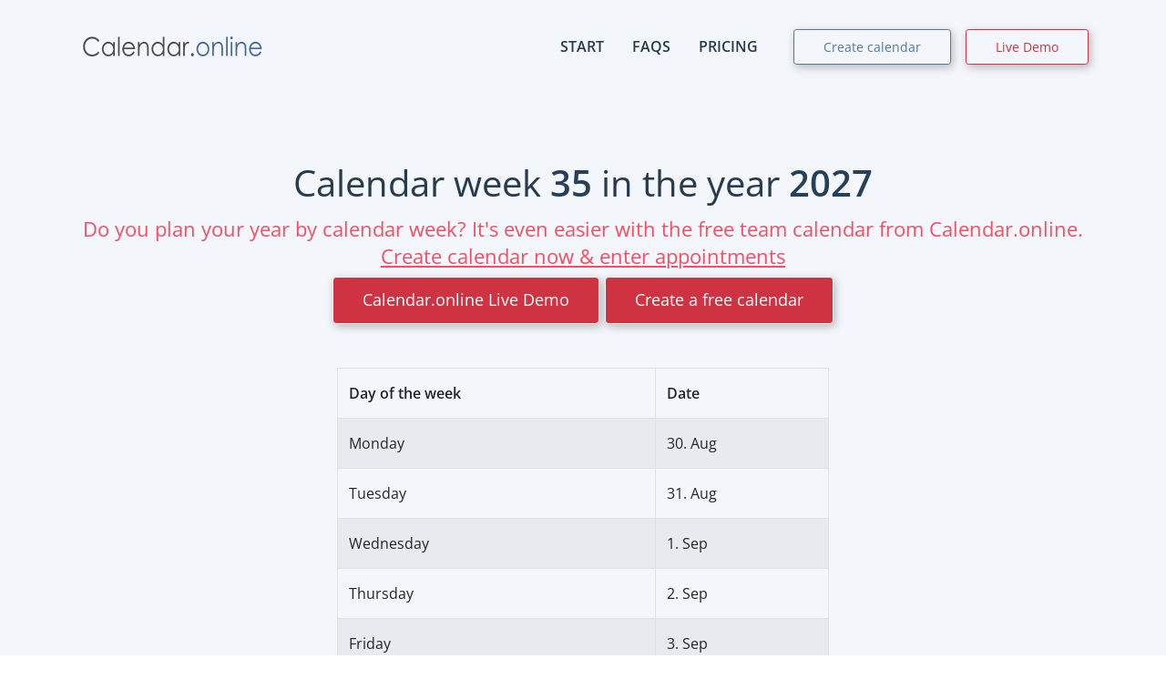

--- FILE ---
content_type: text/html; charset=UTF-8
request_url: https://calendar.online/calendar-weeks/2027/35
body_size: 3852
content:
<!DOCTYPE html>
<html lang="en">
<head>
    <meta charset="UTF-8">
    <meta name="description" content="Free online calendar with extensive rights management for teams. No login necessary. Test our LIVE demo.">
    <meta name="google" content="notranslate">

    <link rel="alternate"
          hreflang="de"
          href="https://kalender.digital" />

    <title>Calendar week 35 in the year 2027 - Calendar.online</title>
    <meta name="viewport" content="width&#x3D;device-width,&#x20;initial-scale&#x3D;1.0">
<meta http-equiv="X-UA-Compatible" content="IE&#x3D;edge">
    
    
            <link rel="preload" href="/lp/v1/css/google-fonts.css" as="style">
        <link rel="stylesheet" href="/lp/v1/css/google-fonts.css">
            <link rel="preload" href="/lp/v1/css/fontawesome_v2.min.css" as="style">
        <link rel="stylesheet" href="/lp/v1/css/fontawesome_v2.min.css">
            <link rel="preload" href="/lp/v1/vendor/font-awesome/5.6pro/css/light.min.css" as="style">
        <link rel="stylesheet" href="/lp/v1/vendor/font-awesome/5.6pro/css/light.min.css">
            <link rel="preload" href="/lp/v1/vendor/font-awesome/5.6pro/css/solid.min.css" as="style">
        <link rel="stylesheet" href="/lp/v1/vendor/font-awesome/5.6pro/css/solid.min.css">
            <link rel="preload" href="/lp/v1/vendor/font-awesome/5.6pro/css/brands.min.css" as="style">
        <link rel="stylesheet" href="/lp/v1/vendor/font-awesome/5.6pro/css/brands.min.css">
            <link rel="preload" href="/lp/v1/vendor/bootstrap/dist/css/bootstrap.min.css" as="style">
        <link rel="stylesheet" href="/lp/v1/vendor/bootstrap/dist/css/bootstrap.min.css">
            <link rel="preload" href="/lp/v1/vendor/slick-carousel/slick/slick.css" as="style">
        <link rel="stylesheet" href="/lp/v1/vendor/slick-carousel/slick/slick.css">
            <link rel="preload" href="/lp/v1/vendor/fancybox/dist/jquery.fancybox.min.css" as="style">
        <link rel="stylesheet" href="/lp/v1/vendor/fancybox/dist/jquery.fancybox.min.css">
            <link rel="preload" href="/lp/v1/css/style_v117.min.css" as="style">
        <link rel="stylesheet" href="/lp/v1/css/style_v117.min.css">
    
        </head>

<body id="top">

<!--[if lt IE 8]>
<p>You are using an <strong>outdated</strong> browser. Please <a href="http://browsehappy.com/">upgrade your browser</a> to improve your experience.</p>
<![endif]-->

<header class="header header-shrink header-inverse fixed-top">
    <div class="container">
        <nav class="navbar navbar-expand-lg px-md-0">
            <a class="navbar-brand" href="/">
    
            <img src="/lp/v1/img/calendar-online.png" alt="Calendar.online" class="" height="34">
    </a>
            <button class="navbar-toggler p-0" data-toggle="collapse" data-target="#navbarNav">
                <div class="hamburger hamburger--spin js-hamburger">
                    <div class="hamburger-box">
                        <div class="hamburger-inner"></div>
                    </div>
                </div>
            </button>

            <div class="collapse navbar-collapse" id="navbarNav">
                <ul class="navbar-nav ml-auto">
                    <li class="nav-item active">
                        <a class="nav-link" href="/">START</a>
                    </li>
                    <li class="nav-item">
                        <a class="nav-link" href="/#faq">FAQs</a>
                    </li>
                    <li class="nav-item">
                        <a class="nav-link" href="/#price">PRICING</a>
                    </li>
                    <li class="nav-item">
                        <a class="btn btn-sm mt-1 btn-custom-1 ml-lg-3" href="/c/create">Create calendar</a>
                    </li>
                    <span class="d-none d-xl-inline">
                        <li class="nav-item">
                            <a id="" href="/c/create-demo" target="_blank" rel="nofollow" class="live-demo-link btn btn-sm mt-1 btn-custom-2 ml-lg-3">
                                Live Demo
                            </a>
                        </li>
                    </span>
                </ul>
            </div>

        </nav>
    </div>
</header>
<section class="u-pt-md-150 mb-0 pb-4 bg-gray-v1">
    <div class="container">
        <div class="text-center mb-5 mt-4">
            <h1>
                Calendar week <b>35</b> in the year <b>2027</b>
            </h1>

            <p class="lead text-red">
                Do you plan your year by calendar week? It's even easier with the free team calendar from Calendar.online.                <a href="/" class="link">Create calendar now & enter appointments</a><br>
<a id="" href="/c/create-demo" target="_blank" rel="nofollow" class="live-demo-link btn btn-custom-red mt-2">
    Calendar.online Live Demo
</a>
<a href="/c/create" class="btn btn-custom-red mt-2">
    Create a free calendar</a>            </p>
        </div>

        <div class="row justify-content-center">
            <div class="col-xl-6 table-responsive">
                <table id="main-table" class="table table-hover table-striped table-bordered">
                    <thead>
                    <tr>
                        <th>Day of the week</th>
                        <th>Date</th>
                    </tr>
                    </thead>
                    <tbody>
                                            <tr>
                            <td>
                                Monday                            </td>
                            <td>
                                30. Aug                            </td>
                        </tr>
                                            <tr>
                            <td>
                                Tuesday                            </td>
                            <td>
                                31. Aug                            </td>
                        </tr>
                                            <tr>
                            <td>
                                Wednesday                            </td>
                            <td>
                                1. Sep                            </td>
                        </tr>
                                            <tr>
                            <td>
                                Thursday                            </td>
                            <td>
                                2. Sep                            </td>
                        </tr>
                                            <tr>
                            <td>
                                Friday                            </td>
                            <td>
                                3. Sep                            </td>
                        </tr>
                                            <tr>
                            <td>
                                Saturday                            </td>
                            <td>
                                4. Sep                            </td>
                        </tr>
                                            <tr>
                            <td>
                                Sunday                            </td>
                            <td>
                                5. Sep                            </td>
                        </tr>
                                        </tbody>
                </table>
                <p class="text-center">
                                        <a href="/calendar-weeks/2027" title="All Calendar weeks 2027">All Calendar weeks 2027</a>
                </p>

            </div>
            <div class="col-10">
                <p class="mt-4">
                <h2>Calendar.online, the perfect online calendar for your team</h2>
                ✅ Calendar weeks always in view: Keep the calendar week numbering in your personal annual and monthly planning.<br>
                ✅ Plan together, coordinate more easily: Share your calendar with colleagues, family or your club. Put an end to scheduling conflicts.<br>
                ✅ Easy access via access links with preset authorizations.<br>
                ✅ Access from anywhere: Your appointments are always synchronized on your cell phone, tablet and desktop.<br>
                ✅ Import important dates: Add public holidays, vacations or the matches of your favorite club with one click.<br>
                </p>
                <p class="mt-2 text-red text-center">
                    <a href="/" class="link">Create calendar now & enter appointments</a><br>
<a id="" href="/c/create-demo" target="_blank" rel="nofollow" class="live-demo-link btn btn-custom-red mt-2">
    Calendar.online Live Demo
</a>
<a href="/c/create" class="btn btn-custom-red mt-2">
    Create a free calendar</a>                </p>
            </div>
        </div>
    </div>
</section>

<footer>
    <section class="bg-custom text-white pt-5 pb-2">
        <div class="container">
            <div class="row">

                <div class="col-lg-3 col-md-12 mb-5 ml-auto">
                    <h4 class="text-white">Information</h4>
                    <div class="u-h-4 u-w-50 bg-white rounded mt-3 u-mb-40"></div>
                    <ul class="list-unstyled u-lh-2">
                        <li class="mb-3">
                            <span class="fal fa-users text-custom mr-2"></span> <a title="About us" href="/c/about">About us</a>
                        </li>
                        <li class="mb-3">
                            <span class="fal fa-user-shield text-custom mr-2"></span> GDPR-compliant                        </li>
                        <li class="mb-3">
                            <span class="fal fa-map-marker-smile text-custom mr-2"></span> Server location: Germany                        </li>
                        <li class="mb-3">
                            <span class="fal fa-copyright text-custom mr-2"></span> 2026 <a class="text-white" href="/">Calendar.online</a>
                        </li>
                    </ul>
                </div>

                <div class="col-lg-3 col-md-6 mb-5 ml-auto">
                    <h4 class="text-white">Discover</h4>
                    <div class="u-h-4 u-w-50 bg-white rounded mt-3 u-mb-40"></div>
                    <ul class="list-unstyled u-lh-2">
                        
                        <li class="mb-3 dropdown">
                            <a class="nav-item dropdown-toggle mr-md-2" href="#" data-toggle="dropdown" aria-haspopup="true" aria-expanded="false">
                                <svg xmlns="http://www.w3.org/2000/svg" width="1000" height="600" viewBox="0,0 25,15" style="width: 20px; height: 12px; margin-bottom: 3px">
                                    <rect width="25" height="15" fill="#00247d"></rect>
                                    <path d="M 0,0 L 25,15 M 25,0 L 0,15" stroke="#fff" stroke-width="3"></path>
                                    <path d="M 12.5,0 V 15 M 0,7.5 H 25" stroke="#fff" stroke-width="5"></path>
                                    <path d="M 12.5,0 V 15 M 0,7.5 H 25" stroke="#cf142b" stroke-width="3"></path>
                                </svg>&nbsp;English                            </a>
                            <div class="dropdown-menu dropdown-menu-right" aria-labelledby="bd-versions">
                                <a class="dropdown-item active text-white">
                                    <svg xmlns="http://www.w3.org/2000/svg" width="1000" height="600" viewBox="0,0 25,15" style="width: 20px; height: 12px; margin-bottom: 3px">
                                    <rect width="25" height="15" fill="#00247d"></rect>
                                    <path d="M 0,0 L 25,15 M 25,0 L 0,15" stroke="#fff" stroke-width="3"></path>
                                    <path d="M 12.5,0 V 15 M 0,7.5 H 25" stroke="#fff" stroke-width="5"></path>
                                    <path d="M 12.5,0 V 15 M 0,7.5 H 25" stroke="#cf142b" stroke-width="3"></path>
                                </svg>&nbsp;English                                </a>
                                <a class="dropdown-item"
                                   title="Online Kalender"
                                   href="https://kalender.digital">
                                    <svg xmlns="http://www.w3.org/2000/svg" width="1000" height="600" viewBox="0 0 5 3" style="width: 20px; height: 12px; margin-bottom: 3px">
                                    <desc>Flag of Germany</desc>
                                    <rect id="black_stripe" width="5" height="3" y="0" x="0" fill="#000"></rect>
                                    <rect id="red_stripe" width="5" height="2" y="1" x="0" fill="#D00"></rect>
                                    <rect id="gold_stripe" width="5" height="1" y="2" x="0" fill="#FFCE00"></rect>
                                </svg>&nbsp;Deutsch                                </a>
                            </div>
                        </li>

                        
                        <li class="mb-3">
                            <a title="Integration into your own website"  href="/c/on-your-website">Integration into your own website</a>
                        </li>

                        <li class="mb-3">
                            <a title="Wordpress plugin" target="_blank" rel="noopener" href="https://wordpress.org/plugins/kalender-digital/">Wordpress plugin</a>
                        </li>
                        <li class="mb-3">
                            <a title="Pricing" href="/c/pricing">Pricing</a>
                        </li>
                        <li class="mb-3">
                            <a title="Years / Calendar weeks" href="/c/years">Years / Calendar weeks</a>
                        </li>
                                            </ul>
                </div>

                <div class="col-lg-3 col-md-6 mb-5 ml-auto">
                    <h4 class="text-white">Contact</h4>
                    <div class="u-h-4 u-w-50 bg-white rounded mt-3 u-mb-40"></div>
                    <ul class="list-unstyled">
                        <li class="mb-3">
                            <span class="fal fa-envelope text-custom mr-2"></span> <a href="mailto:info@calendar.online">info@calendar.online</a>
                        </li>
                                                <li class="mb-3">
                            <span class="fal fa-home text-custom mr-2"></span> Düsseldorf, Germany                        </li>
                        <li class="mb-3">
                            <span class="fal fa-shield text-custom mr-2"></span> <a title="Privacy policy" href="/c/privacy">Privacy policy</a>
                        </li>
                        <li class="mb-3">
                            <span class="fal fa-info-circle text-custom mr-2"></span> <a title="Imprint" href="/c/impressum">Imprint</a>
                        </li>

                    </ul>
                    <ul class="list-inline social mt-4">
                        <!--                        <li class="list-inline-item">-->
                        <!--                            <a href="#"><i class="fab fa-facebook"></i></a>-->
                        <!--                        </li>-->
                        <!--                        <li class="list-inline-item">-->
                        <!--                            <a href="#"><i class="fab fa-twitter"></i></a>-->
                        <!--                        </li>-->
                        <!--                        <li class="list-inline-item">-->
                        <!--                            <a href="#"><i class="fab fa-youtube"></i></a>-->
                        <!--                        </li>-->
                        <!--                        <li class="list-inline-item">-->
                        <!--                            <a href="#"><i class="fab fa-linkedin"></i></a>-->
                        <!--                        </li>-->
                    </ul>
                </div>
            </div>
        </div>
    </section>
</footer>

<div class="scroll-top bg-white box-shadow-v1">
    <i class="fal fa-angle-up" aria-hidden="true"></i>
</div>
<script  src="&#x2F;lp&#x2F;v1&#x2F;vendor&#x2F;jquery&#x2F;dist&#x2F;jquery-3.4.1.min.js"></script>
<script  src="&#x2F;lp&#x2F;v1&#x2F;vendor&#x2F;popper.js&#x2F;dist&#x2F;popper.min.js"></script>
<script  src="&#x2F;lp&#x2F;v1&#x2F;vendor&#x2F;bootstrap&#x2F;dist&#x2F;js&#x2F;bootstrap.min.js"></script>
<script  src="&#x2F;lp&#x2F;v1&#x2F;vendor&#x2F;slick-carousel&#x2F;slick&#x2F;slick.min.js"></script>
<script  src="&#x2F;lp&#x2F;v1&#x2F;vendor&#x2F;fancybox&#x2F;dist&#x2F;jquery.fancybox.min.js"></script>
<script  src="&#x2F;lp&#x2F;v1&#x2F;vendor&#x2F;typed.js&#x2F;lib&#x2F;typed.min.js"></script>
<script  src="&#x2F;lp&#x2F;v1&#x2F;vendor&#x2F;lazyload&#x2F;intersection-observer.js"></script>
<script  src="&#x2F;lp&#x2F;v1&#x2F;vendor&#x2F;lazyload&#x2F;lazyload.min.js"></script>
<script  src="&#x2F;lp&#x2F;v1&#x2F;vendor&#x2F;smooth-scroll&#x2F;dist&#x2F;smooth-scroll.polyfills.min.js"></script>
<script  src="&#x2F;lp&#x2F;v1&#x2F;js&#x2F;lp_v115.min.js"></script></body>
</html>


--- FILE ---
content_type: text/css
request_url: https://calendar.online/lp/v1/css/style_v117.min.css
body_size: 18685
content:
body{font-family:"Open Sans",sans-serif;font-size:1rem;line-height:1.875em;color:#53657D;font-weight:400;overflow-x:hidden}*:focus{outline:none}img{max-width:100%}h1,h2,h3,h4,h5,h6,.h1,.h2,.h3,.h4,.h5,.h6{font-family:"Open Sans",sans-serif;color:#000;line-height:1.37em;font-weight:400}h1,.h1{font-size:40px}@media (max-width:767px){h1,.h1{font-size:30px}}h2,.h2{font-size:30px}@media (max-width:767px){h2,.h2{font-size:28px}}h3,.h3{font-size:26px}h4,.h4{font-size:24px}h5,.h5{font-size:22px}h5,.h5{font-size:20px}a{color:inherit;-webkit-transition:.3s;-o-transition:.3s;transition:.3s;text-decoration:none}a:hover{color:inherit;text-decoration:none}button,input,optgroup,select,textarea{font-family:"Open Sans",sans-serif}b,strong{font-weight:600;color:#273f59}sup{top:-1.3em}sub{bottom:-1.3em}section{padding-top:150px;padding-bottom:150px;position:relative;z-index:10}@media (max-width:991px){section{padding-top:80px;padding-bottom:80px}}input,textarea{border:1px solid #e9eff5;padding:9px 30px;border-radius:4px;width:100%}input::-moz-placeholder,textarea::-moz-placeholder{color:#8ea4b8;font-size:1rem;opacity:1}input:-moz-placeholder,textarea:-moz-placeholder{color:#8ea4b8;font-size:1rem;opacity:1}input:-ms-input-placeholder,textarea:-ms-input-placeholder{color:#8ea4b8;font-size:1rem;opacity:1}input::-webkit-input-placeholder,textarea::-webkit-input-placeholder{color:#8ea4b8;font-size:1rem;opacity:1}@media (max-width:767px){.display-1{font-size:4rem}.display-2{font-size:3.5rem}.display-3{font-size:3rem}.display-4{font-size:2.5rem}}.show-onHover{opacity:0;-webkit-transition:.3s;-o-transition:.3s;transition:.3s}.show-onHover-parent:hover .show-onHover{opacity:1}[data-dark-overlay]{position:relative}[data-dark-overlay]:after{position:absolute;content:'';top:0;left:0;right:0;bottom:0;background:#000;z-index:-1}[data-dark-overlay="1"]:after{opacity:.1}[data-dark-overlay="2"]:after{opacity:.2}[data-dark-overlay="3"]:after{opacity:.3}[data-dark-overlay="4"]:after{opacity:.4}[data-dark-overlay="5"]:after{opacity:.5}[data-dark-overlay="6"]:after{opacity:.6}[data-dark-overlay="7"]:after{opacity:.7}[data-dark-overlay="8"]:after{opacity:.8}[data-parallax]{background-color:#fff0}.typed-cursor{-webkit-animation-name:blinker;animation-name:blinker;-webkit-animation-iteration-count:infinite;animation-iteration-count:infinite;-webkit-animation-timing-function:cubic-bezier(1,0,0,1);animation-timing-function:cubic-bezier(1,0,0,1);-webkit-animation-duration:1s;animation-duration:1s;margin-left:-20px}@-webkit-keyframes blinker{from{opacity:1}to{opacity:0}}@keyframes blinker{from{opacity:1}to{opacity:0}}.hamburger{padding:10px;display:inline-block;cursor:pointer;-webkit-transition-property:opacity,-webkit-filter;transition-property:opacity,-webkit-filter;-o-transition-property:opacity,filter;transition-property:opacity,filter;transition-property:opacity,filter,-webkit-filter;-webkit-transition-duration:0.15s;-o-transition-duration:0.15s;transition-duration:0.15s;-webkit-transition-timing-function:linear;-o-transition-timing-function:linear;transition-timing-function:linear;font:inherit;color:inherit;text-transform:none;background-color:#fff0;border:0;margin:0;overflow:visible}.hamburger:hover{opacity:.7}.hamburger-box{width:40px;height:24px;display:inline-block;position:relative}.hamburger-inner{display:block;top:50%;margin-top:-1px}.hamburger-inner,.hamburger-inner::before,.hamburger-inner::after{width:30px;height:1px;background-color:#fff;border-radius:4px;position:absolute;-webkit-transition-property:-webkit-transform;transition-property:-webkit-transform;-o-transition-property:transform;transition-property:transform;transition-property:transform,-webkit-transform;-webkit-transition-duration:0.15s;-o-transition-duration:0.15s;transition-duration:0.15s;-webkit-transition-timing-function:ease;-o-transition-timing-function:ease;transition-timing-function:ease}.is-scrolling .hamburger-inner,.is-scrolling .hamburger-inner::before,.is-scrolling .hamburger-inner::after{background-color:#000}.hamburger-inner::before,.hamburger-inner::after{content:"";display:block}.hamburger-inner::before{top:-9px}.hamburger-inner::after{bottom:-9px}.hamburger--spin .hamburger-inner{-webkit-transition-duration:0.22s;-o-transition-duration:0.22s;transition-duration:0.22s;-webkit-transition-timing-function:cubic-bezier(.55,.055,.675,.19);-o-transition-timing-function:cubic-bezier(.55,.055,.675,.19);transition-timing-function:cubic-bezier(.55,.055,.675,.19)}.hamburger--spin .hamburger-inner::before{-webkit-transition:top 0.1s 0.25s ease-in,opacity 0.1s ease-in;-o-transition:top 0.1s 0.25s ease-in,opacity 0.1s ease-in;transition:top 0.1s 0.25s ease-in,opacity 0.1s ease-in}.hamburger--spin .hamburger-inner::after{-webkit-transition:bottom 0.1s 0.25s ease-in,-webkit-transform 0.22s cubic-bezier(.55,.055,.675,.19);transition:bottom 0.1s 0.25s ease-in,-webkit-transform 0.22s cubic-bezier(.55,.055,.675,.19);-o-transition:bottom 0.1s 0.25s ease-in,transform 0.22s cubic-bezier(.55,.055,.675,.19);transition:bottom 0.1s 0.25s ease-in,transform 0.22s cubic-bezier(.55,.055,.675,.19);transition:bottom 0.1s 0.25s ease-in,transform 0.22s cubic-bezier(.55,.055,.675,.19),-webkit-transform 0.22s cubic-bezier(.55,.055,.675,.19)}.hamburger--spin.is-active .hamburger-inner{-webkit-transform:rotate(225deg);-ms-transform:rotate(225deg);transform:rotate(225deg);-webkit-transition-delay:0.12s;-o-transition-delay:0.12s;transition-delay:0.12s;-webkit-transition-timing-function:cubic-bezier(.215,.61,.355,1);-o-transition-timing-function:cubic-bezier(.215,.61,.355,1);transition-timing-function:cubic-bezier(.215,.61,.355,1)}.hamburger--spin.is-active .hamburger-inner::before{top:0;opacity:0;-webkit-transition:top 0.1s ease-out,opacity 0.1s 0.12s ease-out;-o-transition:top 0.1s ease-out,opacity 0.1s 0.12s ease-out;transition:top 0.1s ease-out,opacity 0.1s 0.12s ease-out}.hamburger--spin.is-active .hamburger-inner::after{bottom:0;-webkit-transform:rotate(-90deg);-ms-transform:rotate(-90deg);transform:rotate(-90deg);-webkit-transition:bottom 0.1s ease-out,-webkit-transform 0.22s 0.12s cubic-bezier(.215,.61,.355,1);transition:bottom 0.1s ease-out,-webkit-transform 0.22s 0.12s cubic-bezier(.215,.61,.355,1);-o-transition:bottom 0.1s ease-out,transform 0.22s 0.12s cubic-bezier(.215,.61,.355,1);transition:bottom 0.1s ease-out,transform 0.22s 0.12s cubic-bezier(.215,.61,.355,1);transition:bottom 0.1s ease-out,transform 0.22s 0.12s cubic-bezier(.215,.61,.355,1),-webkit-transform 0.22s 0.12s cubic-bezier(.215,.61,.355,1)}.hamburger--spin-r .hamburger-inner{-webkit-transition-duration:0.22s;-o-transition-duration:0.22s;transition-duration:0.22s;-webkit-transition-timing-function:cubic-bezier(.55,.055,.675,.19);-o-transition-timing-function:cubic-bezier(.55,.055,.675,.19);transition-timing-function:cubic-bezier(.55,.055,.675,.19)}.hamburger--spin-r .hamburger-inner::before{-webkit-transition:top 0.1s 0.25s ease-in,opacity 0.1s ease-in;-o-transition:top 0.1s 0.25s ease-in,opacity 0.1s ease-in;transition:top 0.1s 0.25s ease-in,opacity 0.1s ease-in}.hamburger--spin-r .hamburger-inner::after{-webkit-transition:bottom 0.1s 0.25s ease-in,-webkit-transform 0.22s cubic-bezier(.55,.055,.675,.19);transition:bottom 0.1s 0.25s ease-in,-webkit-transform 0.22s cubic-bezier(.55,.055,.675,.19);-o-transition:bottom 0.1s 0.25s ease-in,transform 0.22s cubic-bezier(.55,.055,.675,.19);transition:bottom 0.1s 0.25s ease-in,transform 0.22s cubic-bezier(.55,.055,.675,.19);transition:bottom 0.1s 0.25s ease-in,transform 0.22s cubic-bezier(.55,.055,.675,.19),-webkit-transform 0.22s cubic-bezier(.55,.055,.675,.19)}.hamburger--spin-r.is-active .hamburger-inner{-webkit-transform:rotate(-225deg);-ms-transform:rotate(-225deg);transform:rotate(-225deg);-webkit-transition-delay:0.12s;-o-transition-delay:0.12s;transition-delay:0.12s;-webkit-transition-timing-function:cubic-bezier(.215,.61,.355,1);-o-transition-timing-function:cubic-bezier(.215,.61,.355,1);transition-timing-function:cubic-bezier(.215,.61,.355,1)}.hamburger--spin-r.is-active .hamburger-inner::before{top:0;opacity:0;-webkit-transition:top 0.1s ease-out,opacity 0.1s 0.12s ease-out;-o-transition:top 0.1s ease-out,opacity 0.1s 0.12s ease-out;transition:top 0.1s ease-out,opacity 0.1s 0.12s ease-out}.hamburger--spin-r.is-active .hamburger-inner::after{bottom:0;-webkit-transform:rotate(90deg);-ms-transform:rotate(90deg);transform:rotate(90deg);-webkit-transition:bottom 0.1s ease-out,-webkit-transform 0.22s 0.12s cubic-bezier(.215,.61,.355,1);transition:bottom 0.1s ease-out,-webkit-transform 0.22s 0.12s cubic-bezier(.215,.61,.355,1);-o-transition:bottom 0.1s ease-out,transform 0.22s 0.12s cubic-bezier(.215,.61,.355,1);transition:bottom 0.1s ease-out,transform 0.22s 0.12s cubic-bezier(.215,.61,.355,1);transition:bottom 0.1s ease-out,transform 0.22s 0.12s cubic-bezier(.215,.61,.355,1),-webkit-transform 0.22s 0.12s cubic-bezier(.215,.61,.355,1)}.header{padding-top:20px;padding-bottom:20px;-webkit-transition:.3s;-o-transition:.3s;transition:.3s}.navbar-brand{position:relative}.logo-inverse{position:absolute;top:0;left:0;opacity:0;-webkit-transition:.3s;-o-transition:.3s;transition:.3s;padding-top:.3125rem;padding-bottom:.3125rem}.navbar-nav>.nav-item{margin-left:15px}.navbar-nav>.nav-item>.nav-link{text-transform:uppercase;font-family:"Open Sans",sans-serif;font-weight:600;font-size:16px}.navbar-toggler{color:#fff;position:relative}.navbar-toggler:focus{outline:none}.navbar-toggler *{-webkit-transition:.5s;-o-transition:.5s;transition:.5s}.navbar-toggler[aria-expanded="true"] .nav-hamburger{opacity:0}.navbar-toggler[aria-expanded="true"] .nav-close{opacity:1}.navbar-toggler[aria-expanded="false"] .nav-hamburger{opacity:1}.navbar-toggler .nav-close{position:absolute;opacity:0;top:3px}.dropdown-menu,.dropdown__col-2{border:none!important;-webkit-transition:.5s;-o-transition:.5s;transition:.5s;padding:15px;min-width:13rem}.dropdown-item{border-radius:4px;padding:5px 15px;text-transform:capitalize}.dropdown-item.active,.dropdown-item:hover,.dropdown-item:active{background:#5575a7;color:#fff}@media (min-width:992px){.dropdown-menu{display:block;border:none;margin-top:20px;opacity:0;visibility:hidden;-webkit-transition:.3s;-o-transition:.3s;transition:.3s;padding:15px;-webkit-transform:translateX(-50%);-ms-transform:translateX(-50%);transform:translateX(-50%)}.dropdown-menu.show{margin-top:0;visibility:visible;opacity:1}.dropdown:hover>.dropdown-menu,.dropdown:hover .dropdown__col-2{margin-top:0;visibility:visible;opacity:1;z-index:1030}}@media (min-width:992px){.dropdown__col-2{min-width:450px;display:-webkit-box!important;display:-ms-flexbox!important;display:flex!important;-ms-flex-wrap:wrap;flex-wrap:wrap}.dropdown__col-2 .dropdown-item{-ms-flex-preferred-size:50%;flex-basis:50%;font-size:15px}}.header-inverse{-webkit-transition:.5s;-o-transition:.5s;transition:.5s}.header-inverse .nav-link{color:#000}.header-inverse-false{background:#fff}.header-inverse-false .logo-default{opacity:0}.header-inverse-false .logo-inverse{opacity:1}.is-scrolling .fixed-top{-webkit-box-shadow:0 0 30px rgb(0 0 0 / .1);box-shadow:0 0 30px rgb(0 0 0 / .1)}.is-scrolling .navbar-toggler{color:#000}.is-scrolling .header-inverse{background:#fff}.is-scrolling .header-inverse .nav-link{color:#000}.is-scrolling .header-shrink{padding-top:10px;padding-bottom:10px}.is-scrolling .logo-default{opacity:0;-webkit-transition:.3s;-o-transition:.3s;transition:.3s}.is-scrolling .logo-inverse{opacity:1}.header-shadow{-webkit-box-shadow:0 3px 20px 0 rgb(0 129 255 / .1);box-shadow:0 3px 20px 0 rgb(0 129 255 / .1)}@media (max-width:991px){#navbarNav{background:#fff;max-height:100vh;padding:20px;overflow:auto}#navbarNav .nav-link{color:#05668d}}.intro-hero{padding-top:150px;padding-bottom:150px;background-size:cover!important;position:relative;z-index:10}.social a{width:45px;height:45px;background:rgb(255 255 255 / .1);display:block;text-align:center;color:#fff;border-radius:4px;font-size:18px;line-height:45px}.social a:hover{background:#339aff}.social.social-white a{background:#fff;color:#92b7db}.social.social-white a:hover{color:#0081FF}.social-rounded a{border-radius:50%}.social-default a{background:#ecf5fe;color:#92b7db}.social-default a:hover{color:#0081FF;background:#ecf5fe}.social-sm a{width:35px;height:35px;font-size:16px;line-height:35px}.scroll-top{bottom:15px;font-size:20px;height:40px;position:fixed;text-align:center;width:40px;z-index:10;cursor:pointer;-webkit-transition:.3s;-o-transition:.3s;transition:.3s;border-radius:50%;line-height:40px;right:-100px}.scroll-top.active{right:20px}.btn{cursor:pointer;-webkit-transition:.3s;-o-transition:.3s;transition:.3s;font-family:"Open Sans",sans-serif;font-weight:400;font-size:18px!important;padding:.7125rem 2rem}.btn:focus{-webkit-box-shadow:none;box-shadow:none}.btn-rounded{border-radius:100em}.btn-primary{background:#0081FF;-webkit-box-shadow:0 5px 40px 0 rgb(0 129 255 / .3);box-shadow:0 5px 40px 0 rgb(0 129 255 / .3);color:#fff}.btn-primary:hover{background:#0074e6;-webkit-box-shadow:none;box-shadow:none}.btn-white{background:#fff;-webkit-box-shadow:0 5px 40px 0 rgb(32 101 169 / .2);box-shadow:0 5px 40px 0 rgb(32 101 169 / .2);color:#597187!important}.btn-white:hover{background:#455768;color:#fff!important}.btn-outline-white{background-color:#fff0;background-image:none;border-color:#597187}.btn-outline-white:hover{background:#455768;color:#fff!important}.btn-pulple-light{background:#a282e3;color:#fff;-webkit-box-shadow:0 5px 40px 0 rgb(162 130 227 / .4);box-shadow:0 5px 40px 0 rgb(162 130 227 / .4)}.btn-pulple-light:hover{background:#8358da;color:#fff}.btn-outline-pulple-light{background:#fff0;border-color:#a282e3}.btn-outline-pulple-light:hover{background:#a282e3;color:#fff}.btn-yellow{background:#ffad00;-webkit-box-shadow:0 5px 40px 0 rgb(255 173 0 / .3);box-shadow:0 5px 40px 0 rgb(255 173 0 / .3);color:#fff!important}.btn-yellow:hover{background:#e69c00;color:#fff}.btn-outline-yellow{background:#fff0;border-color:#ffad00}.btn-outline-yellow:hover{background:#ffad00;color:#fff}.btn-green{background:#2cd44a;-webkit-box-shadow:0 5px 40px 0 rgb(44 212 74 / .3);box-shadow:0 5px 40px 0 rgb(44 212 74 / .3);color:#fff!important}.btn-green:hover{background:#27bf42;color:#fff}.btn-red{background:#f64d62;-webkit-box-shadow:0 5px 40px 0 rgb(246 77 98 / .3);box-shadow:0 5px 40px 0 rgb(246 77 98 / .3);color:#fff!important}.btn-red:hover{background:#f5354d;color:#fff}.btn-outline-green{background:#fff0;border-color:#2cd44a}.btn-outline-green:hover{background:#27bf42;color:#fff}.btn-sm{padding-top:8px;padding-bottom:8px;font-size:14px!important}.subsribe-rounded .form-control{border-color:#dde9f5}@media (min-width:576px){.subsribe-rounded .form-control{min-width:460px}}@media (min-width:768px){.subsribe-rounded .btn{margin-left:-50px}}.accordion__faq{border-bottom:1px solid #eaecef}.accordion__title{font-size:20px;font-family:"Open Sans",sans-serif;color:#273f59;font-weight:400;display:block}.accordion__title>i{-webkit-transition:.5s;-o-transition:.5s;transition:.5s}.accordion__title.active>i{-webkit-transform:rotate(180deg);-ms-transform:rotate(180deg);transform:rotate(180deg)}.accordion__text{padding-left:30px;padding-bottom:30px;padding-right:30px}.tabs-v1 .bg-white{color:#476483}.tabs-v1 .bg-white.active{color:#273f59}.tabs-v2{background:#fff;border-radius:100em;border-bottom:none}@media (max-width:767px){.tabs-v2{display:block!important;border-radius:0!important}}.tabs-v2>.nav-item{-webkit-box-flex:1;-ms-flex:1;flex:1}.tabs-v2 .nav-link{border-radius:100em;text-align:center;padding:10px}.tabs-v2 .nav-link.active{background:#0081FF;color:#fff}.tabs-v3 .nav-link{background:#ecf5fe}@media (min-width:600px){.tabs-v3 .nav-link{width:200px}}.tabs-v3 .nav-link.active{background:#0081FF;border-color:#fff0;color:#fff}.portfolio-block{position:relative;margin-top:30px}.portfolio-block:hover .portfolio-overlay{opacity:1}.portfolio-block:hover .portfolio-desc{margin-top:30px;opacity:1}.portfolio-overlay{background:#0081FF;display:-webkit-flex;display:-moz-flex;display:-ms-flex;display:-o-flex;display:-webkit-box;display:-ms-flexbox;display:flex;-webkit-box-pack:center;-ms-flex-pack:center;justify-content:center;-webkit-box-orient:vertical;-webkit-box-direction:normal;-ms-flex-direction:column;flex-direction:column;position:absolute;top:0;left:0;width:100%;height:100%;color:#fff;text-align:center;padding:20px;opacity:0;-webkit-transition:.3s;-o-transition:.3s;transition:.3s}.portfolio-btn-action>a{display:inline-block;width:50px;height:50px;font-size:20px;border:1px solid rgb(244 244 244 / .5);border-radius:50%;padding:11px;text-align:center;margin:5px}.portfolio-btn-action>a:hover,.portfolio-btn-action>a:focus{color:#fff;background:rgb(244 244 244 / .5);outline:none}.portfolio-desc{margin-top:100px;opacity:0;-webkit-transition:.3s;-o-transition:.3s;transition:.3s}.portfolio-details-text>h2{font-size:30px;margin-bottom:30px;font-weight:400;color:#000}.portfolio-meta{padding:30px}.portfolio-meta ul li{padding:5px}.portfolio-meta ul li strong{margin-right:5px;color:#000}.portfolio-meta ul li>a{display:inline-block;margin:0 5px}.portfolio-filter{border-radius:50em;overflow:hidden}.portfolio-filter>li{padding:10px 30px;border-radius:50em;cursor:pointer}.portfolio-filter>li.active{color:#fff;background:#0081FF}.post{margin-bottom:40px}.post__content{padding-left:50px;padding-right:50px;padding-bottom:50px}@media (max-width:767px){.post__content{padding-left:15px;padding-right:15px;padding-bottom:30px}}.post__date{background:#fff;-webkit-transform:translateY(-50%);-ms-transform:translateY(-50%);transform:translateY(-50%)}.post__share{float:right;-webkit-transform:translateY(-50%);-ms-transform:translateY(-50%);transform:translateY(-50%);position:relative}.post__share-media{position:absolute;right:100%;top:0;min-width:200px;text-align:right}.post__share-media>a{display:inline-block}.share__icon{width:45px;height:45px;display:inline-block;border-radius:50%;display:-webkit-box;display:-ms-flexbox;display:flex;-webkit-box-align:center;-ms-flex-align:center;align-items:center;-webkit-box-pack:center;-ms-flex-pack:center;justify-content:center;margin-left:5px;cursor:pointer}.post-share-and-taq{padding-top:20px;border-top:1px solid #e5e5e5;border-bottom:1px solid #e5e5e5}.post-taq>a{padding:5px;display:inline-block}.sidebar-widget,.widget,.widget_recent_entries,.widget_calendar,.widget_archive,.widget_recent_entries,.widget_recent_comments,.widget_categories,.widget_text,.widget_pages,.widget_meta,.widget_recent_entries,.widget_rss{-webkit-box-shadow:0 0 50px 0 rgb(22 104 183 / .15);box-shadow:0 0 50px 0 rgb(22 104 183 / .15);background:#fff;margin-bottom:40px;border-radius:4px;padding:30px}.side-post-block{padding-bottom:20px}.side-post-img{float:left;margin-right:30px}.side-post-img img{width:70px;height:70px;border-radius:50%}.side-post-content>h4{font-size:20px}.side-post-content .post-date{font-size:14px}.post__tab-content{display:none}.post__tab-content.active{display:block}.post-tab-list>h2{width:50%;float:left;text-align:center}.post-tab-list>h2 a.active{color:#7b8697}.sidebar-widget-title,.widget>h2,.widget-title{font-size:24px;margin-bottom:30px;text-transform:capitalize}.tags-list>a{display:inline-block;color:#777;text-transform:capitalize;padding:3px 15px;background:#f8f8f8;margin-right:5px;border-radius:50px;margin-bottom:10px}.tags-list>a:hover{background:#0081FF;color:#fff}.widget ul{margin:0;padding-left:0;list-style:none}.widget ul>li{margin-bottom:5px}.widget ul>li>a .badge{background:#cce6ff;color:#6685a4;border-radius:10em;padding:5px 12px;font-size:13px;font-weight:600;margin-left:15px;-webkit-transition:.3s;-o-transition:.3s;transition:.3s}.widget ul>li>a:hover{color:#0081FF}.widget ul>li>a:hover .badge{background:#0081FF;color:#fff}.screen-reader-text{clip:rect(1px,1px,1px,1px);position:absolute!important;height:1px;width:1px;overflow:hidden}.ec-comments-area .comments-title{font-size:20px;margin-bottom:30px;border-bottom:1px solid #e5e5e5;padding-bottom:15px}.ec-comments-area .comment-image{width:70px;height:70px;border-radius:50%;overflow:hidden;float:left}.ec-comments-area .comment-main-area{margin-left:90px}.ec-comments-area .comment{padding-bottom:30px}.ec-comments-area .ec-comments-meta>h4{font-size:16px}.ec-comments-area .comments-date{color:#9c9c9c;margin-bottom:15px;display:inline-block}.ec-comments-area .comments .children{margin-left:20px;border-top:1px solid #eee;padding-top:50px;padding-bottom:30px;list-style:none}.ec-comments-area .comments-reply{float:right}.ec-comments-area .ec-comment-form{margin-top:30px}.ec-comment-form .comment-reply-title{font-size:20px;margin-bottom:30px;border-bottom:1px solid #e5e5e5;padding-bottom:15px}@media (max-width:991px){.share-post>p>span{display:block;margin-bottom:10px}}.progress-bar{width:0;-webkit-transition:0.5s;-o-transition:0.5s;transition:0.5s}.u-as-parent{width:100%!important;height:100%!important}.overlay{position:absolute;top:0;width:100%;height:100%;background-color:#fff0;left:0;z-index:-1}.u-ff-dosis{font-family:"Open Sans",sans-serif}.u-of-hidden{overflow:hidden}.u-bg-img{background-size:cover!important;background-position:center center!important;background-repeat:no-repeat!important}.u-bg-img-repeat-x{background-repeat:repeat-x!important}.u-bg-img-repeat-y{background-repeat:repeat-y!important}.u-bg-parallax,.u-bg-fixed{background-attachment:fixed!important;background-size:cover!important;background-position:center center!important;background-repeat:no-repeat!important}.u-bg-left-center{background-position:left center!important}.u-bg-top-center{background-position:top center!important}.u-bg-bottom-center{background-position:bottom center!important}.u-bg-transparent{background:transparent!important}.u-bdr-x{border-left:1px solid transparent!important;border-right:1px solid transparent!important}.u-bdr-x-0{border-left:none!important;border-right:none!important}.u-bdr-y{border-top:1px solid transparent!important;border-bottom:1px solid transparent!important}.u-bdr-y-0{border-top:none!important;border-bottom:none!important}.u-bdr-top{border-top:1px solid transparent!important}.u-bdr-bottom{border-bottom:1px solid transparent!important}.u-bdr-left{border-left:1px solid transparent!important}.u-bdr-right{border-right:1px solid transparent!important}.u-bdr-dashed{border:1px dashed transparent!important}.u-bdr-dashed--y{border-top:1px dashed transparent!important;border-bottom:1px dashed transparent!important}.u-bdr-dashed--x{border-right:1px dashed transparent!important;border-left:1px dashed transparent!important}.u-bdr-dashed--top{border-top:1px dashed transparent!important}.u-bdr-dashed--bottom{border-bottom:1px dashed transparent!important}.u-bdr-dashed--left{border-left:1px dashed transparent!important}.u-bdr-dashed--right{border-right:1px dashed transparent!important}.u-bdr-dotted{border:1px dotted transparent!important}.u-bdr-dotted--y{border-top:1px dotted transparent!important;border-bottom:1px dotted transparent!important}.u-bdr-dotted--x{border-right:1px dotted transparent!important;border-left:1px dotted transparent!important}.u-bdr-dotted--top{border-top:1px dashed dotted!important}.u-bdr-dotted--bottom{border-bottom:1px dotted transparent!important}.u-bdr-dotted--left{border-left:1px dotted transparent!important}.u-bdr-dotted--right{border-right:1px dotted transparent!important}@media (min-width:768px){.u-bdr-md{border:1px solid transparent!important}.u-bdr-md-top{border-top:1px solid transparent!important}.u-bdr-md-bottom{border-bottom:1px solid transparent!important}.u-bdr-md-left{border-left:1px solid transparent!important}.u-bdr-md-right{border-right:1px solid transparent!important}}@media (min-width:992px){.u-bdr-lg{border:1px solid transparent!important}.u-bdr-lg-top{border-top:1px solid transparent!important}.u-bdr-lg-bottom{border-bottom:1px solid transparent!important}.u-bdr-lg-left{border-left:1px solid transparent!important}.u-bdr-lg-right{border-right:1px solid transparent!important}}.u-bdr-1{border-width:1px!important}.u-bdr-2{border-width:2px!important}.u-bdr-3{border-width:3px!important}.u-bdr-4{border-width:4px!important}.u-bdr-5{border-width:5px!important}.u-rounded{border-radius:10px}.u-rounded-4{border-radius:4px!important}.u-rounded-5{border-radius:5px!important}.u-rounded-6{border-radius:6px!important}.u-rounded-7{border-radius:7px!important}.u-rounded-8{border-radius:8px!important}.u-rounded-9{border-radius:9px!important}.u-rounded-10{border-radius:10px!important}.u-rounded-15{border-radius:15px!important}.u-rounded-20{border-radius:20px!important}.u-rounded-25{border-radius:25px!important}.u-rounded-30{border-radius:30px!important}.u-rounded-50{border-radius:1000em}.u-rounded-left-50{border-top-left-radius:1000em;border-bottom-left-radius:1000em}.u-rounded-right-50{border-top-right-radius:1000em;border-bottom-right-radius:1000em}.u-bdrs-top-4{border-radius:4px 4px 0 0!important}.u-bdrs-top-6{border-radius:6px 6px 0 0!important}.u-bdrs-top-8{border-radius:8px 8px 0 0!important}.u-rounded-bottom-4{border-radius:0 0 4px 4px!important}.u-rounded-bottom-6{border-radius:0 0 6px 6px!important}.u-rounded-bottom-8{border-radius:0 0 8px 8px!important}.u-rounded-right-4{border-radius:0 4px 4px 0!important}.u-rounded-right-6{border-radius:0 6px 6px 0!important}.u-rounded-right-8{border-radius:0 8px 8px 0!important}.u-rounded-left-4{border-radius:4px 0 0 4px!important}.u-rounded-left-6{border-radius:6px 0 0 6px!important}.u-rounded-left-8{border-radius:8px 0 0 8px!important}.box-shadow-v1{-webkit-box-shadow:0 5px 50px 0 rgb(0 81 178 / .1);box-shadow:0 5px 50px 0 rgb(0 81 178 / .1)}.box-shadow-v1--onHover{-webkit-transition:.3s;-o-transition:.3s;transition:.3s}.box-shadow-v1--onHover:hover{-webkit-box-shadow:0 5px 50px 0 rgb(0 81 178 / .1);box-shadow:0 5px 50px 0 rgb(0 81 178 / .1)}.box-shadow-v2{border:1px solid rgb(0 0 0 / .2)}.box-shadow-v2--onHover{-webkit-transition:.3s;-o-transition:.3s;transition:.3s}.box-shadow-v3{-webkit-box-shadow:0 5px 50px 0 rgb(22 104 183 / .05);box-shadow:0 5px 50px 0 rgb(22 104 183 / .05)}.box-shadow-v3--onHover{-webkit-transition:.3s;-o-transition:.3s;transition:.3s}.box-shadow-v3--onHover:hover{-webkit-box-shadow:0 5px 50px 0 rgb(22 104 183 / .05);box-shadow:0 5px 50px 0 rgb(22 104 183 / .05)}.box-shadow-v4{-webkit-box-shadow:0 5px 20px 0 rgb(24 26 26 / .5);box-shadow:0 5px 20px 0 rgb(24 26 26 / .5)}.box-shadow-v4--onHover{-webkit-transition:.3s;-o-transition:.3s;transition:.3s}.box-shadow-v4--onHover:hover{-webkit-box-shadow:0 5px 20px 0 rgb(24 26 26 / .5);box-shadow:0 5px 20px 0 rgb(24 26 26 / .5)}.box-shadow-primary{-webkit-box-shadow:0 5px 30px 0 rgb(0 129 255 / .3);box-shadow:0 5px 30px 0 rgb(0 129 255 / .3)}.box-shadow-primary--onHover{-webkit-transition:.3s;-o-transition:.3s;transition:.3s}.box-shadow-primary--onHover:hover{-webkit-box-shadow:0 5px 50px 0 rgb(22 104 183 / .05);box-shadow:0 5px 50px 0 rgb(22 104 183 / .05)}.u-w-50vh{width:50vh!important}.u-w-100vh{width:100vh!important}.u-w-30p{width:30%!important}.u-w-40p{width:40%!important}.u-w-60p{width:60%!important}.u-w-70p{width:70%!important}.u-w-80p{width:80%!important}.u-w-90p{width:90%!important}.u-w-100p{width:100%!important}.u-flex-1{-webkit-box-flex:1!important;-ms-flex-positive:1!important;flex-grow:1!important}.u-w-5{width:0.3125rem!important}.u-w-10{width:0.625rem!important}.u-w-15{width:0.9375rem!important}.u-w-20{width:1.25rem!important}.u-w-25{width:1.5625rem!important}.u-w-30{width:1.875rem!important}.u-w-35{width:2.1875rem!important}.u-w-40{width:2.5rem!important}.u-w-45{width:2.8125rem!important}.u-w-50{width:3.125rem!important}.u-w-55{width:3.4375rem!important}.u-w-60{width:3.75rem!important}.u-w-65{width:4.0625rem!important}.u-w-70{width:4.375rem!important}.u-w-75{width:4.6875rem!important}.u-w-80{width:5rem!important}.u-w-85{width:5.3125rem!important}.u-w-90{width:5.625rem!important}.u-w-95{width:5.9375rem!important}.u-w-100{width:6.25rem!important}.u-w-100{width:6.25rem!important}.u-w-110{width:6.875rem!important}.u-w-120{width:7.5rem!important}.u-w-130{width:8.125rem!important}.u-w-140{width:8.75rem!important}.u-w-150{width:9.375rem!important}.u-w-160{width:10rem!important}.u-w-170{width:10.625rem!important}.u-w-180{width:11.25rem!important}.u-w-190{width:11.875rem!important}.u-w-200{width:12.5rem!important}.u-w-210{width:13.125rem!important}.u-w-220{width:13.75rem!important}.u-w-230{width:14.375rem!important}.u-w-240{width:15rem!important}.u-w-250{width:15.625rem!important}.u-w-260{width:16.25rem!important}.u-w-270{width:16.875rem!important}.u-w-280{width:17.5rem!important}.u-w-290{width:18.125rem!important}.u-w-300{width:18.75rem!important}.u-max-w-300{width:18.75rem!important}.u-max-w-350{width:21.875rem!important}.u-max-w-400{width:25rem!important}.u-max-w-450{width:28.125rem!important}.u-max-w-500{width:31.25rem!important}.u-max-w-550{width:34.375rem!important}.u-max-w-600{width:37.5rem!important}.u-max-w-650{width:40.625rem!important}.u-max-w-700{width:43.75rem!important}.u-max-w-750{width:46.875rem!important}.u-max-w-800{width:50rem!important}.u-max-w-850{width:53.125rem!important}.u-max-w-900{width:56.25rem!important}.u-h-50vh{min-height:50vh!important}.u-h-100vh{min-height:100vh!important}.u-h-100p{height:100%!important}.u-h-auto{height:auto!important}.u-h-2{height:.125rem}.u-h-4{height:.25rem}.u-h-6{height:.375rem}.u-h-8{height:.5rem}.u-h-10{height:.625rem}.u-h-12{height:.75rem}.u-h-14{height:.875rem}.u-h-16{height:1rem}.u-h-18{height:1.125rem}.u-h-20{height:1.25rem}.u-h-5{height:.3125rem}.u-h-10{height:.625rem}.u-h-15{height:.9375rem}.u-h-20{height:1.25rem}.u-h-25{height:1.5625rem}.u-h-30{height:1.875rem}.u-h-35{height:2.1875rem}.u-h-40{height:2.5rem}.u-h-45{height:2.8125rem}.u-h-50{height:3.125rem}.u-h-55{height:3.4375rem}.u-h-60{height:3.75rem}.u-h-65{height:4.0625rem}.u-h-70{height:4.375rem}.u-h-75{height:4.6875rem}.u-h-80{height:5rem}.u-h-85{height:5.3125rem}.u-h-90{height:5.625rem}.u-h-95{height:5.9375rem}.u-h-100{height:6.25rem}.u-h-100{height:6.25rem}.u-h-110{height:6.875rem}.u-h-120{height:7.5rem}.u-h-130{height:8.125rem}.u-h-140{height:8.75rem}.u-h-150{height:9.375rem}.u-h-160{height:10rem}.u-h-170{height:10.625rem}.u-h-180{height:11.25rem}.u-h-190{height:11.875rem}.u-h-200{height:12.5rem}.u-h-210{height:13.125rem}.u-h-220{height:13.75rem}.u-h-230{height:14.375rem}.u-h-240{height:15rem}.u-h-250{height:15.625rem}.u-h-260{height:16.25rem}.u-h-270{height:16.875rem}.u-h-280{height:17.5rem}.u-h-290{height:18.125rem}.u-h-300{height:18.75rem}.u-fw-100{font-weight:100}.u-fw-200{font-weight:200}.u-fw-300{font-weight:300}.u-fw-400{font-weight:400}.u-fw-500{font-weight:500}.u-fw-600{font-weight:600}.u-fw-700{font-weight:700}.u-fw-800{font-weight:800}.u-fw-900{font-weight:900}@media (min-width:768px){fw-md-700{font-weight:700}fw-md-800{font-weight:800}fw-md-900{font-weight:900}}@media (min-width:992px){fw-lg-700{font-weight:700}fw-lg-800{font-weight:800}fw-lg-900{font-weight:900}}.u-p-5{padding:0.3125rem!important}.u-p-6{padding:0.375rem!important}.u-p-7{padding:0.4375rem!important}.u-p-8{padding:0.5rem!important}.u-p-9{padding:0.5625rem!important}.u-p-10{padding:0.625rem!important}.u-p-11{padding:0.6875rem!important}.u-p-12{padding:0.75rem!important}.u-p-13{padding:0.8125rem!important}.u-p-14{padding:0.875rem!important}.u-p-15{padding:0.9375rem!important}.u-p-16{padding:1rem!important}.u-p-17{padding:1.0625rem!important}.u-p-18{padding:1.125rem!important}.u-p-19{padding:1.1875rem!important}.u-p-20{padding:1.25rem!important}.u-p-20{padding:1.25rem!important}.u-p-25{padding:1.5625rem!important}.u-p-30{padding:1.875rem!important}.u-p-35{padding:2.1875rem!important}.u-p-40{padding:2.5rem!important}.u-p-45{padding:2.8125rem!important}.u-p-50{padding:3.125rem!important}.u-p-55{padding:3.4375rem!important}.u-p-60{padding:3.75rem!important}.u-pt-5{padding-top:0.3125rem!important}.u-pt-6{padding-top:0.375rem!important}.u-pt-7{padding-top:0.4375rem!important}.u-pt-8{padding-top:0.5rem!important}.u-pt-9{padding-top:0.5625rem!important}.u-pt-10{padding-top:0.625rem!important}.u-pt-11{padding-top:0.6875rem!important}.u-pt-12{padding-top:0.75rem!important}.u-pt-13{padding-top:0.8125rem!important}.u-pt-14{padding-top:0.875rem!important}.u-pt-15{padding-top:0.9375rem!important}.u-pt-16{padding-top:1rem!important}.u-pt-17{padding-top:1.0625rem!important}.u-pt-18{padding-top:1.125rem!important}.u-pt-19{padding-top:1.1875rem!important}.u-pt-20{padding-top:1.25rem!important}.u-pt-20{padding-top:1.25rem!important}.u-pt-25{padding-top:1.5625rem!important}.u-pt-30{padding-top:1.875rem!important}.u-pt-35{padding-top:2.1875rem!important}.u-pt-40{padding-top:2.5rem!important}.u-pt-45{padding-top:2.8125rem!important}.u-pt-50{padding-top:3.125rem!important}.u-pt-55{padding-top:3.4375rem!important}.u-pt-60{padding-top:3.75rem!important}.u-pt-65{padding-top:4.0625rem!important}.u-pt-70{padding-top:4.375rem!important}.u-pt-75{padding-top:4.6875rem!important}.u-pt-80{padding-top:5rem!important}.u-pt-85{padding-top:5.3125rem!important}.u-pt-90{padding-top:5.625rem!important}.u-pt-95{padding-top:5.9375rem!important}.u-pt-100{padding-top:6.25rem!important}.u-pb-5{padding-bottom:0.3125rem!important}.u-pb-6{padding-bottom:0.375rem!important}.u-pb-7{padding-bottom:0.4375rem!important}.u-pb-8{padding-bottom:0.5rem!important}.u-pb-9{padding-bottom:0.5625rem!important}.u-pb-10{padding-bottom:0.625rem!important}.u-pb-11{padding-bottom:0.6875rem!important}.u-pb-12{padding-bottom:0.75rem!important}.u-pb-13{padding-bottom:0.8125rem!important}.u-pb-14{padding-bottom:0.875rem!important}.u-pb-15{padding-bottom:0.9375rem!important}.u-pb-16{padding-bottom:1rem!important}.u-pb-17{padding-bottom:1.0625rem!important}.u-pb-18{padding-bottom:1.125rem!important}.u-pb-19{padding-bottom:1.1875rem!important}.u-pb-20{padding-bottom:1.25rem!important}.u-pb-20{padding-bottom:1.25rem!important}.u-pb-25{padding-bottom:1.5625rem!important}.u-pb-30{padding-bottom:1.875rem!important}.u-pb-35{padding-bottom:2.1875rem!important}.u-pb-40{padding-bottom:2.5rem!important}.u-pb-45{padding-bottom:2.8125rem!important}.u-pb-50{padding-bottom:3.125rem!important}.u-pb-55{padding-bottom:3.4375rem!important}.u-pb-60{padding-bottom:3.75rem!important}.u-pb-65{padding-bottom:4.0625rem!important}.u-pb-70{padding-bottom:4.375rem!important}.u-pb-75{padding-bottom:4.6875rem!important}.u-pb-80{padding-bottom:5rem!important}.u-pb-85{padding-bottom:5.3125rem!important}.u-pb-90{padding-bottom:5.625rem!important}.u-pb-95{padding-bottom:5.9375rem!important}.u-pb-100{padding-bottom:6.25rem!important}.u-pl-5{padding-left:0.3125rem!important}.u-pl-6{padding-left:0.375rem!important}.u-pl-7{padding-left:0.4375rem!important}.u-pl-8{padding-left:0.5rem!important}.u-pl-9{padding-left:0.5625rem!important}.u-pl-10{padding-left:0.625rem!important}.u-pl-11{padding-left:0.6875rem!important}.u-pl-12{padding-left:0.75rem!important}.u-pl-13{padding-left:0.8125rem!important}.u-pl-14{padding-left:0.875rem!important}.u-pl-15{padding-left:0.9375rem!important}.u-pl-16{padding-left:1rem!important}.u-pl-17{padding-left:1.0625rem!important}.u-pl-18{padding-left:1.125rem!important}.u-pl-19{padding-left:1.1875rem!important}.u-pl-20{padding-left:1.25rem!important}.u-pl-20{padding-left:1.25rem!important}.u-pl-25{padding-left:1.5625rem!important}.u-pl-30{padding-left:1.875rem!important}.u-pl-35{padding-left:2.1875rem!important}.u-pl-40{padding-left:2.5rem!important}.u-pl-45{padding-left:2.8125rem!important}.u-pl-50{padding-left:3.125rem!important}.u-pl-55{padding-left:3.4375rem!important}.u-pl-60{padding-left:3.75rem!important}.u-pl-65{padding-left:4.0625rem!important}.u-pl-70{padding-left:4.375rem!important}.u-pl-75{padding-left:4.6875rem!important}.u-pl-80{padding-left:5rem!important}.u-pl-85{padding-left:5.3125rem!important}.u-pl-90{padding-left:5.625rem!important}.u-pl-95{padding-left:5.9375rem!important}.u-pl-100{padding-left:6.25rem!important}.u-pr-5{padding-right:0.3125rem!important}.u-pr-6{padding-right:0.375rem!important}.u-pr-7{padding-right:0.4375rem!important}.u-pr-8{padding-right:0.5rem!important}.u-pr-9{padding-right:0.5625rem!important}.u-pr-10{padding-right:0.625rem!important}.u-pr-11{padding-right:0.6875rem!important}.u-pr-12{padding-right:0.75rem!important}.u-pr-13{padding-right:0.8125rem!important}.u-pr-14{padding-right:0.875rem!important}.u-pr-15{padding-right:0.9375rem!important}.u-pr-16{padding-right:1rem!important}.u-pr-17{padding-right:1.0625rem!important}.u-pr-18{padding-right:1.125rem!important}.u-pr-19{padding-right:1.1875rem!important}.u-pr-20{padding-right:1.25rem!important}.u-pr-20{padding-right:1.25rem!important}.u-pr-25{padding-right:1.5625rem!important}.u-pr-30{padding-right:1.875rem!important}.u-pr-35{padding-right:2.1875rem!important}.u-pr-40{padding-right:2.5rem!important}.u-pr-45{padding-right:2.8125rem!important}.u-pr-50{padding-right:3.125rem!important}.u-pr-55{padding-right:3.4375rem!important}.u-pr-60{padding-right:3.75rem!important}.u-pr-65{padding-right:4.0625rem!important}.u-pr-70{padding-right:4.375rem!important}.u-pr-75{padding-right:4.6875rem!important}.u-pr-80{padding-right:5rem!important}.u-pr-85{padding-right:5.3125rem!important}.u-pr-90{padding-right:5.625rem!important}.u-pr-95{padding-right:5.9375rem!important}.u-pr-100{padding-right:6.25rem!important}.u-py-5{padding-top:0.3125rem!important;padding-bottom:0.3125rem!important}.u-py-6{padding-top:0.375rem!important;padding-bottom:0.375rem!important}.u-py-7{padding-top:0.4375rem!important;padding-bottom:0.4375rem!important}.u-py-8{padding-top:0.5rem!important;padding-bottom:0.5rem!important}.u-py-9{padding-top:0.5625rem!important;padding-bottom:0.5625rem!important}.u-py-10{padding-top:0.625rem!important;padding-bottom:0.625rem!important}.u-py-11{padding-top:0.6875rem!important;padding-bottom:0.6875rem!important}.u-py-12{padding-top:0.75rem!important;padding-bottom:0.75rem!important}.u-py-13{padding-top:0.8125rem!important;padding-bottom:0.8125rem!important}.u-py-14{padding-top:0.875rem!important;padding-bottom:0.875rem!important}.u-py-15{padding-top:0.9375rem!important;padding-bottom:0.9375rem!important}.u-py-16{padding-top:1rem!important;padding-bottom:1rem!important}.u-py-17{padding-top:1.0625rem!important;padding-bottom:1.0625rem!important}.u-py-18{padding-top:1.125rem!important;padding-bottom:1.125rem!important}.u-py-19{padding-top:1.1875rem!important;padding-bottom:1.1875rem!important}.u-py-20{padding-top:1.25rem!important;padding-bottom:1.25rem!important}.u-py-20{padding-top:1.25rem!important;padding-bottom:1.25rem!important}.u-py-25{padding-top:1.5625rem!important;padding-bottom:1.5625rem!important}.u-py-30{padding-top:1.875rem!important;padding-bottom:1.875rem!important}.u-py-35{padding-top:2.1875rem!important;padding-bottom:2.1875rem!important}.u-py-40{padding-top:2.5rem!important;padding-bottom:2.5rem!important}.u-py-45{padding-top:2.8125rem!important;padding-bottom:2.8125rem!important}.u-py-50{padding-top:3.125rem!important;padding-bottom:3.125rem!important}.u-py-55{padding-top:3.4375rem!important;padding-bottom:3.4375rem!important}.u-py-60{padding-top:3.75rem!important;padding-bottom:3.75rem!important}.u-py-65{padding-top:4.0625rem!important;padding-bottom:4.0625rem!important}.u-py-70{padding-top:4.375rem!important;padding-bottom:4.375rem!important}.u-py-75{padding-top:4.6875rem!important;padding-bottom:4.6875rem!important}.u-py-80{padding-top:5rem!important;padding-bottom:5rem!important}.u-py-85{padding-top:5.3125rem!important;padding-bottom:5.3125rem!important}.u-py-90{padding-top:5.625rem!important;padding-bottom:5.625rem!important}.u-py-95{padding-top:5.9375rem!important;padding-bottom:5.9375rem!important}.u-py-100{padding-top:6.25rem!important;padding-bottom:6.25rem!important}.u-px-5{padding-left:0.3125rem!important;padding-right:0.3125rem!important}.u-px-6{padding-left:0.375rem!important;padding-right:0.375rem!important}.u-px-7{padding-left:0.4375rem!important;padding-right:0.4375rem!important}.u-px-8{padding-left:0.5rem!important;padding-right:0.5rem!important}.u-px-9{padding-left:0.5625rem!important;padding-right:0.5625rem!important}.u-px-10{padding-left:0.625rem!important;padding-right:0.625rem!important}.u-px-11{padding-left:0.6875rem!important;padding-right:0.6875rem!important}.u-px-12{padding-left:0.75rem!important;padding-right:0.75rem!important}.u-px-13{padding-left:0.8125rem!important;padding-right:0.8125rem!important}.u-px-14{padding-left:0.875rem!important;padding-right:0.875rem!important}.u-px-15{padding-left:0.9375rem!important;padding-right:0.9375rem!important}.u-px-16{padding-left:1rem!important;padding-right:1rem!important}.u-px-17{padding-left:1.0625rem!important;padding-right:1.0625rem!important}.u-px-18{padding-left:1.125rem!important;padding-right:1.125rem!important}.u-px-19{padding-left:1.1875rem!important;padding-right:1.1875rem!important}.u-px-20{padding-left:1.25rem!important;padding-right:1.25rem!important}.u-px-20{padding-left:1.25rem!important;padding-right:1.25rem!important}.u-px-25{padding-left:1.5625rem!important;padding-right:1.5625rem!important}.u-px-30{padding-left:1.875rem!important;padding-right:1.875rem!important}.u-px-35{padding-left:2.1875rem!important;padding-right:2.1875rem!important}.u-px-40{padding-left:2.5rem!important;padding-right:2.5rem!important}.u-px-45{padding-left:2.8125rem!important;padding-right:2.8125rem!important}.u-px-50{padding-left:3.125rem!important;padding-right:3.125rem!important}.u-px-55{padding-left:3.4375rem!important;padding-right:3.4375rem!important}.u-px-60{padding-left:3.75rem!important;padding-right:3.75rem!important}.u-py-20{padding-top:1.25rem!important;padding-bottom:1.25rem!important}.u-py-25{padding-top:1.5625rem!important;padding-bottom:1.5625rem!important}.u-py-30{padding-top:1.875rem!important;padding-bottom:1.875rem!important}.u-py-35{padding-top:2.1875rem!important;padding-bottom:2.1875rem!important}.u-py-40{padding-top:2.5rem!important;padding-bottom:2.5rem!important}.u-py-45{padding-top:2.8125rem!important;padding-bottom:2.8125rem!important}.u-py-50{padding-top:3.125rem!important;padding-bottom:3.125rem!important}.u-py-55{padding-top:3.4375rem!important;padding-bottom:3.4375rem!important}.u-py-60{padding-top:3.75rem!important;padding-bottom:3.75rem!important}.u-py-65{padding-top:4.0625rem!important;padding-bottom:4.0625rem!important}.u-py-70{padding-top:4.375rem!important;padding-bottom:4.375rem!important}.u-py-75{padding-top:4.6875rem!important;padding-bottom:4.6875rem!important}.u-py-80{padding-top:5rem!important;padding-bottom:5rem!important}.u-py-85{padding-top:5.3125rem!important;padding-bottom:5.3125rem!important}.u-py-90{padding-top:5.625rem!important;padding-bottom:5.625rem!important}.u-py-95{padding-top:5.9375rem!important;padding-bottom:5.9375rem!important}.u-py-100{padding-top:6.25rem!important;padding-bottom:6.25rem!important}@media (min-width:768px){.u-p-md-60{padding:3.75rem!important}.u-p-md-65{padding:4.0625rem!important}.u-p-md-70{padding:4.375rem!important}.u-p-md-75{padding:4.6875rem!important}.u-p-md-80{padding:5rem!important}.u-p-md-85{padding:5.3125rem!important}.u-p-md-90{padding:5.625rem!important}.u-p-md-95{padding:5.9375rem!important}.u-p-md-100{padding:6.25rem!important}.u-p-md-105{padding:6.5625rem!important}.u-p-md-110{padding:6.875rem!important}.u-p-md-115{padding:7.1875rem!important}.u-p-md-120{padding:7.5rem!important}.u-p-md-125{padding:7.8125rem!important}.u-p-md-130{padding:8.125rem!important}.u-p-md-135{padding:8.4375rem!important}.u-p-md-140{padding:8.75rem!important}.u-p-md-145{padding:9.0625rem!important}.u-p-md-150{padding:9.375rem!important}.u-pt-md-60{padding-top:3.75rem!important}.u-pt-md-65{padding-top:4.0625rem!important}.u-pt-md-70{padding-top:4.375rem!important}.u-pt-md-75{padding-top:4.6875rem!important}.u-pt-md-80{padding-top:5rem!important}.u-pt-md-85{padding-top:5.3125rem!important}.u-pt-md-90{padding-top:5.625rem!important}.u-pt-md-95{padding-top:5.9375rem!important}.u-pt-md-100{padding-top:6.25rem!important}.u-pt-md-105{padding-top:6.5625rem!important}.u-pt-md-110{padding-top:6.875rem!important}.u-pt-md-115{padding-top:7.1875rem!important}.u-pt-md-120{padding-top:7.5rem!important}.u-pt-md-125{padding-top:7.8125rem!important}.u-pt-md-130{padding-top:8.125rem!important}.u-pt-md-135{padding-top:8.4375rem!important}.u-pt-md-140{padding-top:8.75rem!important}.u-pt-md-145{padding-top:9.0625rem!important}.u-pt-md-150{padding-top:9.375rem!important}.u-pb-md-60{padding-bottom:3.75rem!important}.u-pb-md-65{padding-bottom:4.0625rem!important}.u-pb-md-70{padding-bottom:4.375rem!important}.u-pb-md-75{padding-bottom:4.6875rem!important}.u-pb-md-80{padding-bottom:5rem!important}.u-pb-md-85{padding-bottom:5.3125rem!important}.u-pb-md-90{padding-bottom:5.625rem!important}.u-pb-md-95{padding-bottom:5.9375rem!important}.u-pb-md-100{padding-bottom:6.25rem!important}.u-pb-md-105{padding-bottom:6.5625rem!important}.u-pb-md-110{padding-bottom:6.875rem!important}.u-pb-md-115{padding-bottom:7.1875rem!important}.u-pb-md-120{padding-bottom:7.5rem!important}.u-pb-md-125{padding-bottom:7.8125rem!important}.u-pb-md-130{padding-bottom:8.125rem!important}.u-pb-md-135{padding-bottom:8.4375rem!important}.u-pb-md-140{padding-bottom:8.75rem!important}.u-pb-md-145{padding-bottom:9.0625rem!important}.u-pb-md-150{padding-bottom:9.375rem!important}.u-pl-md-60{padding-left:3.75rem!important}.u-pl-md-65{padding-left:4.0625rem!important}.u-pl-md-70{padding-left:4.375rem!important}.u-pl-md-75{padding-left:4.6875rem!important}.u-pl-md-80{padding-left:5rem!important}.u-pl-md-85{padding-left:5.3125rem!important}.u-pl-md-90{padding-left:5.625rem!important}.u-pl-md-95{padding-left:5.9375rem!important}.u-pl-md-100{padding-left:6.25rem!important}.u-pl-md-105{padding-left:6.5625rem!important}.u-pl-md-110{padding-left:6.875rem!important}.u-pl-md-115{padding-left:7.1875rem!important}.u-pl-md-120{padding-left:7.5rem!important}.u-pl-md-125{padding-left:7.8125rem!important}.u-pl-md-130{padding-left:8.125rem!important}.u-pl-md-135{padding-left:8.4375rem!important}.u-pl-md-140{padding-left:8.75rem!important}.u-pl-md-145{padding-left:9.0625rem!important}.u-pl-md-150{padding-left:9.375rem!important}.u-pr-md-60{padding-right:3.75rem!important}.u-pr-md-65{padding-right:4.0625rem!important}.u-pr-md-70{padding-right:4.375rem!important}.u-pr-md-75{padding-right:4.6875rem!important}.u-pr-md-80{padding-right:5rem!important}.u-pr-md-85{padding-right:5.3125rem!important}.u-pr-md-90{padding-right:5.625rem!important}.u-pr-md-95{padding-right:5.9375rem!important}.u-pr-md-100{padding-right:6.25rem!important}.u-pr-md-105{padding-right:6.5625rem!important}.u-pr-md-110{padding-right:6.875rem!important}.u-pr-md-115{padding-right:7.1875rem!important}.u-pr-md-120{padding-right:7.5rem!important}.u-pr-md-125{padding-right:7.8125rem!important}.u-pr-md-130{padding-right:8.125rem!important}.u-pr-md-135{padding-right:8.4375rem!important}.u-pr-md-140{padding-right:8.75rem!important}.u-pr-md-145{padding-right:9.0625rem!important}.u-pr-md-150{padding-right:9.375rem!important}.u-py-md-60{padding-top:3.75rem!important;padding-bottom:3.75rem!important}.u-py-md-65{padding-top:4.0625rem!important;padding-bottom:4.0625rem!important}.u-py-md-70{padding-top:4.375rem!important;padding-bottom:4.375rem!important}.u-py-md-75{padding-top:4.6875rem!important;padding-bottom:4.6875rem!important}.u-py-md-80{padding-top:5rem!important;padding-bottom:5rem!important}.u-py-md-85{padding-top:5.3125rem!important;padding-bottom:5.3125rem!important}.u-py-md-90{padding-top:5.625rem!important;padding-bottom:5.625rem!important}.u-py-md-95{padding-top:5.9375rem!important;padding-bottom:5.9375rem!important}.u-py-md-100{padding-top:6.25rem!important;padding-bottom:6.25rem!important}.u-py-md-105{padding-top:6.5625rem!important;padding-bottom:6.5625rem!important}.u-py-md-110{padding-top:6.875rem!important;padding-bottom:6.875rem!important}.u-py-md-115{padding-top:7.1875rem!important;padding-bottom:7.1875rem!important}.u-py-md-120{padding-top:7.5rem!important;padding-bottom:7.5rem!important}.u-py-md-125{padding-top:7.8125rem!important;padding-bottom:7.8125rem!important}.u-py-md-130{padding-top:8.125rem!important;padding-bottom:8.125rem!important}.u-py-md-135{padding-top:8.4375rem!important;padding-bottom:8.4375rem!important}.u-py-md-140{padding-top:8.75rem!important;padding-bottom:8.75rem!important}.u-py-md-145{padding-top:9.0625rem!important;padding-bottom:9.0625rem!important}.u-py-md-150{padding-top:9.375rem!important;padding-bottom:9.375rem!important}.u-px-md-60{padding-left:3.75rem!important;padding-right:3.75rem!important}.u-px-md-65{padding-left:4.0625rem!important;padding-right:4.0625rem!important}.u-px-md-70{padding-left:4.375rem!important;padding-right:4.375rem!important}.u-px-md-75{padding-left:4.6875rem!important;padding-right:4.6875rem!important}.u-px-md-80{padding-left:5rem!important;padding-right:5rem!important}.u-px-md-85{padding-left:5.3125rem!important;padding-right:5.3125rem!important}.u-px-md-90{padding-left:5.625rem!important;padding-right:5.625rem!important}.u-px-md-95{padding-left:5.9375rem!important;padding-right:5.9375rem!important}.u-px-md-100{padding-left:6.25rem!important;padding-right:6.25rem!important}.u-px-md-105{padding-left:6.5625rem!important;padding-right:6.5625rem!important}.u-px-md-110{padding-left:6.875rem!important;padding-right:6.875rem!important}.u-px-md-115{padding-left:7.1875rem!important;padding-right:7.1875rem!important}.u-px-md-120{padding-left:7.5rem!important;padding-right:7.5rem!important}.u-px-md-125{padding-left:7.8125rem!important;padding-right:7.8125rem!important}.u-px-md-130{padding-left:8.125rem!important;padding-right:8.125rem!important}.u-px-md-135{padding-left:8.4375rem!important;padding-right:8.4375rem!important}.u-px-md-140{padding-left:8.75rem!important;padding-right:8.75rem!important}.u-px-md-145{padding-left:9.0625rem!important;padding-right:9.0625rem!important}.u-px-md-150{padding-left:9.375rem!important;padding-right:9.375rem!important}}@media (min-width:992px){.u-p-lg-100{padding:6.25rem!important}.u-p-lg-110{padding:6.875rem!important}.u-p-lg-120{padding:7.5rem!important}.u-p-lg-130{padding:8.125rem!important}.u-p-lg-140{padding:8.75rem!important}.u-p-lg-150{padding:9.375rem!important}.u-p-lg-160{padding:10rem!important}.u-p-lg-170{padding:10.625rem!important}.u-p-lg-180{padding:11.25rem!important}.u-p-lg-190{padding:11.875rem!important}.u-p-lg-200{padding:12.5rem!important}.u-p-lg-210{padding:13.125rem!important}.u-p-lg-220{padding:13.75rem!important}.u-p-lg-230{padding:14.375rem!important}.u-p-lg-240{padding:15rem!important}.u-p-lg-250{padding:15.625rem!important}.u-pt-lg-100{padding-top:6.25rem!important}.u-pt-lg-110{padding-top:6.875rem!important}.u-pt-lg-120{padding-top:7.5rem!important}.u-pt-lg-130{padding-top:8.125rem!important}.u-pt-lg-140{padding-top:8.75rem!important}.u-pt-lg-150{padding-top:9.375rem!important}.u-pt-lg-160{padding-top:10rem!important}.u-pt-lg-170{padding-top:10.625rem!important}.u-pt-lg-180{padding-top:11.25rem!important}.u-pt-lg-190{padding-top:11.875rem!important}.u-pt-lg-200{padding-top:12.5rem!important}.u-pt-lg-210{padding-top:13.125rem!important}.u-pt-lg-220{padding-top:13.75rem!important}.u-pt-lg-230{padding-top:14.375rem!important}.u-pt-lg-240{padding-top:15rem!important}.u-pt-lg-250{padding-top:15.625rem!important}.u-pb-lg-100{padding-bottom:6.25rem!important}.u-pb-lg-110{padding-bottom:6.875rem!important}.u-pb-lg-120{padding-bottom:7.5rem!important}.u-pb-lg-130{padding-bottom:8.125rem!important}.u-pb-lg-140{padding-bottom:8.75rem!important}.u-pb-lg-150{padding-bottom:9.375rem!important}.u-pb-lg-160{padding-bottom:10rem!important}.u-pb-lg-170{padding-bottom:10.625rem!important}.u-pb-lg-180{padding-bottom:11.25rem!important}.u-pb-lg-190{padding-bottom:11.875rem!important}.u-pb-lg-200{padding-bottom:12.5rem!important}.u-pb-lg-210{padding-bottom:13.125rem!important}.u-pb-lg-220{padding-bottom:13.75rem!important}.u-pb-lg-230{padding-bottom:14.375rem!important}.u-pb-lg-240{padding-bottom:15rem!important}.u-pb-lg-250{padding-bottom:15.625rem!important}.u-pl-lg-100{padding-left:6.25rem!important}.u-pl-lg-110{padding-left:6.875rem!important}.u-pl-lg-120{padding-left:7.5rem!important}.u-pl-lg-130{padding-left:8.125rem!important}.u-pl-lg-140{padding-left:8.75rem!important}.u-pl-lg-150{padding-left:9.375rem!important}.u-pl-lg-160{padding-left:10rem!important}.u-pl-lg-170{padding-left:10.625rem!important}.u-pl-lg-180{padding-left:11.25rem!important}.u-pl-lg-190{padding-left:11.875rem!important}.u-pl-lg-200{padding-left:12.5rem!important}.u-pl-lg-210{padding-left:13.125rem!important}.u-pl-lg-220{padding-left:13.75rem!important}.u-pl-lg-230{padding-left:14.375rem!important}.u-pl-lg-240{padding-left:15rem!important}.u-pl-lg-250{padding-left:15.625rem!important}.u-pr-lg-100{padding-right:6.25rem!important}.u-pr-lg-110{padding-right:6.875rem!important}.u-pr-lg-120{padding-right:7.5rem!important}.u-pr-lg-130{padding-right:8.125rem!important}.u-pr-lg-140{padding-right:8.75rem!important}.u-pr-lg-150{padding-right:9.375rem!important}.u-pr-lg-160{padding-right:10rem!important}.u-pr-lg-170{padding-right:10.625rem!important}.u-pr-lg-180{padding-right:11.25rem!important}.u-pr-lg-190{padding-right:11.875rem!important}.u-pr-lg-200{padding-right:12.5rem!important}.u-pr-lg-210{padding-right:13.125rem!important}.u-pr-lg-220{padding-right:13.75rem!important}.u-pr-lg-230{padding-right:14.375rem!important}.u-pr-lg-240{padding-right:15rem!important}.u-pr-lg-250{padding-right:15.625rem!important}.u-py-lg-100{padding-top:6.25rem!important;padding-bottom:6.25rem!important}.u-py-lg-110{padding-top:6.875rem!important;padding-bottom:6.875rem!important}.u-py-lg-120{padding-top:7.5rem!important;padding-bottom:7.5rem!important}.u-py-lg-130{padding-top:8.125rem!important;padding-bottom:8.125rem!important}.u-py-lg-140{padding-top:8.75rem!important;padding-bottom:8.75rem!important}.u-py-lg-150{padding-top:9.375rem!important;padding-bottom:9.375rem!important}.u-py-lg-160{padding-top:10rem!important;padding-bottom:10rem!important}.u-py-lg-170{padding-top:10.625rem!important;padding-bottom:10.625rem!important}.u-py-lg-180{padding-top:11.25rem!important;padding-bottom:11.25rem!important}.u-py-lg-190{padding-top:11.875rem!important;padding-bottom:11.875rem!important}.u-py-lg-200{padding-top:12.5rem!important;padding-bottom:12.5rem!important}.u-py-lg-210{padding-top:13.125rem!important;padding-bottom:13.125rem!important}.u-py-lg-220{padding-top:13.75rem!important;padding-bottom:13.75rem!important}.u-py-lg-230{padding-top:14.375rem!important;padding-bottom:14.375rem!important}.u-py-lg-240{padding-top:15rem!important;padding-bottom:15rem!important}.u-py-lg-250{padding-top:15.625rem!important;padding-bottom:15.625rem!important}.u-px-lg-100{padding-left:6.25rem!important;padding-right:6.25rem!important}.u-px-lg-110{padding-left:6.875rem!important;padding-right:6.875rem!important}.u-px-lg-120{padding-left:7.5rem!important;padding-right:7.5rem!important}.u-px-lg-130{padding-left:8.125rem!important;padding-right:8.125rem!important}.u-px-lg-140{padding-left:8.75rem!important;padding-right:8.75rem!important}.u-px-lg-150{padding-left:9.375rem!important;padding-right:9.375rem!important}.u-px-lg-160{padding-left:10rem!important;padding-right:10rem!important}.u-px-lg-170{padding-left:10.625rem!important;padding-right:10.625rem!important}.u-px-lg-180{padding-left:11.25rem!important;padding-right:11.25rem!important}.u-px-lg-190{padding-left:11.875rem!important;padding-right:11.875rem!important}.u-px-lg-200{padding-left:12.5rem!important;padding-right:12.5rem!important}.u-px-lg-210{padding-left:13.125rem!important;padding-right:13.125rem!important}.u-px-lg-220{padding-left:13.75rem!important;padding-right:13.75rem!important}.u-px-lg-230{padding-left:14.375rem!important;padding-right:14.375rem!important}.u-px-lg-240{padding-left:15rem!important;padding-right:15rem!important}.u-px-lg-250{padding-left:15.625rem!important;padding-right:15.625rem!important}}.u-lh-0{line-height:0}.u-lh-0_7{line-height:.7!important}.u-lh-0_8{line-height:.8!important}.u-lh-0_9{line-height:.9!important}.u-lh-1{line-height:1!important}.u-lh-1_1{line-height:1.1!important}.u-lh-1_2{line-height:1.2!important}.u-lh-1_3{line-height:1.3!important}.u-lh-1_4{line-height:1.4!important}.u-lh-1_5{line-height:1.5!important}.u-lh-1_6{line-height:1.6!important}.u-lh-1_7{line-height:1.7!important}.u-lh-1_8{line-height:1.8!important}.u-lh-2{line-height:2!important}.u-pos-abs{position:absolute}.u-pos-rel{position:relative}.u-pos-st{position:static}@media (min-width:768px){.u-pos-md-abs{position:absolute}}@media (min-width:992px){.u-pos-lg-abs{position:absolute}}.u-pos-abs-center{position:absolute;top:50%;left:50%;-webkit-transform:translate(-50%,-50%);-ms-transform:translate(-50%,-50%);transform:translate(-50%,-50%)}.u-pos-abs-center--x{position:absolute;top:50%;-webkit-transform:translate(0,-50%);-ms-transform:translate(0,-50%);transform:translate(0,-50%)}.u-pos-abs-center--y{position:absolute;left:50%;-webkit-transform:translate(-50%,0);-ms-transform:translate(-50%,0);transform:translate(-50%,0)}.u-flex-center{display:-webkit-box;display:-ms-flexbox;display:flex;-webkit-box-orient:vertical;-webkit-box-direction:normal;-ms-flex-direction:column;flex-direction:column;-webkit-box-align:center;-ms-flex-align:center;align-items:center;-webkit-box-pack:center;-ms-flex-pack:center;justify-content:center}.u-right-0{right:0!important}.u-right-5{right:0.3125rem!important}.u-right-10{right:0.625rem!important}.u-right-15{right:0.9375rem!important}.u-right-20{right:1.25rem!important}.u-right-25{right:1.5625rem!important}.u-right-30{right:1.875rem!important}.u-right-35{right:2.1875rem!important}.u-right-40{right:2.5rem!important}.u-right-45{right:2.8125rem!important}.u-right-50{right:3.125rem!important}.u-right-minus-5{right:-0.3125rem!important}.u-right-minus-10{right:-0.625rem!important}.u-right-minus-15{right:-0.9375rem!important}.u-right-minus-20{right:-1.25rem!important}.u-right-minus-25{right:-1.5625rem!important}.u-right-minus-30{right:-1.875rem!important}.u-right-minus-35{right:-2.1875rem!important}.u-right-minus-40{right:-2.5rem!important}.u-right-minus-45{right:-2.8125rem!important}.u-right-minus-50{right:-3.125rem!important}.u-right-25p{right:25%!important}.u-right-50p{right:50%!important}.u-right-75p{right:75%!important}.u-right-100p{right:100%!important}.u-left-0{left:0!important}.u-left-5{left:0.3125rem!important}.u-left-10{left:0.625rem!important}.u-left-15{left:0.9375rem!important}.u-left-20{left:1.25rem!important}.u-left-25{left:1.5625rem!important}.u-left-30{left:1.875rem!important}.u-left-35{left:2.1875rem!important}.u-left-40{left:2.5rem!important}.u-left-45{left:2.8125rem!important}.u-left-50{left:3.125rem!important}.u-left-minus-5{left:-0.3125rem!important}.u-left-minus-10{left:-0.625rem!important}.u-left-minus-15{left:-0.9375rem!important}.u-left-minus-20{left:-1.25rem!important}.u-left-minus-25{left:-1.5625rem!important}.u-left-minus-30{left:-1.875rem!important}.u-left-minus-35{left:-2.1875rem!important}.u-left-minus-40{left:-2.5rem!important}.u-left-minus-45{left:-2.8125rem!important}.u-left-minus-50{left:-3.125rem!important}.u-left-25p{left:25%!important}.u-left-50p{left:50%!important}.u-left-75p{left:75%!important}.u-left-100p{left:100%!important}.u-top-0{top:0!important}.u-top-5{top:0.3125rem!important}.u-top-10{top:0.625rem!important}.u-top-15{top:0.9375rem!important}.u-top-20{top:1.25rem!important}.u-top-25{top:1.5625rem!important}.u-top-30{top:1.875rem!important}.u-top-35{top:2.1875rem!important}.u-top-40{top:2.5rem!important}.u-top-45{top:2.8125rem!important}.u-top-50{top:3.125rem!important}.u-top-minus-5{top:-0.3125rem!important}.u-top-minus-10{top:-0.625rem!important}.u-top-minus-15{top:-0.9375rem!important}.u-top-minus-20{top:-1.25rem!important}.u-top-minus-25{top:-1.5625rem!important}.u-top-minus-30{top:-1.875rem!important}.u-top-minus-35{top:-2.1875rem!important}.u-top-minus-40{top:-2.5rem!important}.u-top-minus-45{top:-2.8125rem!important}.u-top-minus-50{top:-3.125rem!important}.u-top-25p{top:25%!important}.u-top-50p{top:50%!important}.u-top-75p{top:75%!important}.u-top-100p{top:100%!important}.u-bottom-0{bottom:0!important}.u-bottom-5{bottom:0.3125rem!important}.u-bottom-10{bottom:0.625rem!important}.u-bottom-15{bottom:0.9375rem!important}.u-bottom-20{bottom:1.25rem!important}.u-bottom-25{bottom:1.5625rem!important}.u-bottom-30{bottom:1.875rem!important}.u-bottom-35{bottom:2.1875rem!important}.u-bottom-40{bottom:2.5rem!important}.u-bottom-45{bottom:2.8125rem!important}.u-bottom-50{bottom:3.125rem!important}.u-bottom-minus-5{bottom:-0.3125rem!important}.u-bottom-minus-10{bottom:-0.625rem!important}.u-bottom-minus-15{bottom:-0.9375rem!important}.u-bottom-minus-20{bottom:-1.25rem!important}.u-bottom-minus-25{bottom:-1.5625rem!important}.u-bottom-minus-30{bottom:-1.875rem!important}.u-bottom-minus-35{bottom:-2.1875rem!important}.u-bottom-minus-40{bottom:-2.5rem!important}.u-bottom-minus-45{bottom:-2.8125rem!important}.u-bottom-minus-50{bottom:-3.125rem!important}.u-bottom-25p{bottom:25%!important}.u-bottom-50p{bottom:50%!important}.u-bottom-75p{bottom:75%!important}.u-bottom-100p{bottom:100%!important}.u-z-index-minus-1{z-index:-1}.u-z-index-1{z-index:1}.u-z-index-5{z-index:5}.u-z-index-10{z-index:10}.u-z-index-20{z-index:20}.u-z-index-50{z-index:50}.bg-white{background:#fff!important}.bg-white-opacity-0_1{background:rgb(255 255 255 / .1)}.bg-white-opacity-0_2{background:rgb(255 255 255 / .2)}.bg-white-opacity-0_3{background:rgb(255 255 255 / .3)}.bg-white-opacity-0_4{background:rgb(255 255 255 / .4)}.bg-white-opacity-0_5{background:rgb(255 255 255 / .5)}.bg-white-opacity-0_6{background:rgb(255 255 255 / .6)}.bg-white-opacity-0_7{background:rgb(255 255 255 / .7)}.bg-white-opacity-0_8{background:rgb(255 255 255 / .8)}.bg-white-opacity-0_9{background:rgb(255 255 255 / .9)}.bg-white--onHover:hover{background:#fff!important;color:#fff}.bg-white-opacity{background:rgb(255 255 255 / .75)!important}.bg-black{background:#111!important}.bg-black-opacity-0_1{background:rgb(17 17 17 / .1)}.bg-black-opacity-0_2{background:rgb(17 17 17 / .2)}.bg-black-opacity-0_3{background:rgb(17 17 17 / .3)}.bg-black-opacity-0_4{background:rgb(17 17 17 / .4)}.bg-black-opacity-0_5{background:rgb(17 17 17 / .5)}.bg-black-opacity-0_6{background:rgb(17 17 17 / .6)}.bg-black-opacity-0_7{background:rgb(17 17 17 / .7)}.bg-black-opacity-0_8{background:rgb(17 17 17 / .8)}.bg-black-opacity-0_9{background:rgb(17 17 17 / .9)}.bg-black--onHover:hover{background:#111!important;color:#fff}.bg-black-opacity{background:rgb(17 17 17 / .75)!important}.bg-blue{background:#0081FF!important}.bg-blue-opacity-0_1{background:rgb(0 129 255 / .1)}.bg-blue-opacity-0_2{background:rgb(0 129 255 / .2)}.bg-blue-opacity-0_3{background:rgb(0 129 255 / .3)}.bg-blue-opacity-0_4{background:rgb(0 129 255 / .4)}.bg-blue-opacity-0_5{background:rgb(0 129 255 / .5)}.bg-blue-opacity-0_6{background:rgb(0 129 255 / .6)}.bg-blue-opacity-0_7{background:rgb(0 129 255 / .7)}.bg-blue-opacity-0_8{background:rgb(0 129 255 / .8)}.bg-blue-opacity-0_9{background:rgb(0 129 255 / .9)}.bg-blue--onHover:hover{background:#0081FF!important;color:#fff}.bg-blue-opacity{background:rgb(0 129 255 / .75)!important}.bg-purple{background:#8C47E2!important}.bg-purple-opacity-0_1{background:rgb(140 71 226 / .1)}.bg-purple-opacity-0_2{background:rgb(140 71 226 / .2)}.bg-purple-opacity-0_3{background:rgb(140 71 226 / .3)}.bg-purple-opacity-0_4{background:rgb(140 71 226 / .4)}.bg-purple-opacity-0_5{background:rgb(140 71 226 / .5)}.bg-purple-opacity-0_6{background:rgb(140 71 226 / .6)}.bg-purple-opacity-0_7{background:rgb(140 71 226 / .7)}.bg-purple-opacity-0_8{background:rgb(140 71 226 / .8)}.bg-purple-opacity-0_9{background:rgb(140 71 226 / .9)}.bg-purple--onHover:hover{background:#8C47E2!important;color:#fff}.bg-purple-opacity{background:rgb(140 71 226 / .75)!important}.bg-purple-light{background:#a282e3!important}.bg-purple-light-opacity-0_1{background:rgb(162 130 227 / .1)}.bg-purple-light-opacity-0_2{background:rgb(162 130 227 / .2)}.bg-purple-light-opacity-0_3{background:rgb(162 130 227 / .3)}.bg-purple-light-opacity-0_4{background:rgb(162 130 227 / .4)}.bg-purple-light-opacity-0_5{background:rgb(162 130 227 / .5)}.bg-purple-light-opacity-0_6{background:rgb(162 130 227 / .6)}.bg-purple-light-opacity-0_7{background:rgb(162 130 227 / .7)}.bg-purple-light-opacity-0_8{background:rgb(162 130 227 / .8)}.bg-purple-light-opacity-0_9{background:rgb(162 130 227 / .9)}.bg-purple-light--onHover:hover{background:#a282e3!important;color:#fff}.bg-purple-light-opacity{background:rgb(162 130 227 / .75)!important}.bg-yellow{background:#FFAD00!important}.bg-yellow-opacity-0_1{background:rgb(255 173 0 / .1)}.bg-yellow-opacity-0_2{background:rgb(255 173 0 / .2)}.bg-yellow-opacity-0_3{background:rgb(255 173 0 / .3)}.bg-yellow-opacity-0_4{background:rgb(255 173 0 / .4)}.bg-yellow-opacity-0_5{background:rgb(255 173 0 / .5)}.bg-yellow-opacity-0_6{background:rgb(255 173 0 / .6)}.bg-yellow-opacity-0_7{background:rgb(255 173 0 / .7)}.bg-yellow-opacity-0_8{background:rgb(255 173 0 / .8)}.bg-yellow-opacity-0_9{background:rgb(255 173 0 / .9)}.bg-yellow--onHover:hover{background:#FFAD00!important;color:#fff}.bg-yellow-opacity{background:rgb(255 173 0 / .75)!important}.bg-green{background:#2CD44A!important}.bg-green-opacity-0_1{background:rgb(44 212 74 / .1)}.bg-green-opacity-0_2{background:rgb(44 212 74 / .2)}.bg-green-opacity-0_3{background:rgb(44 212 74 / .3)}.bg-green-opacity-0_4{background:rgb(44 212 74 / .4)}.bg-green-opacity-0_5{background:rgb(44 212 74 / .5)}.bg-green-opacity-0_6{background:rgb(44 212 74 / .6)}.bg-green-opacity-0_7{background:rgb(44 212 74 / .7)}.bg-green-opacity-0_8{background:rgb(44 212 74 / .8)}.bg-green-opacity-0_9{background:rgb(44 212 74 / .9)}.bg-green--onHover:hover{background:#2CD44A!important;color:#fff}.bg-green-opacity{background:rgb(44 212 74 / .75)!important}.bg-red{background:#F64D62!important}.bg-red-opacity-0_1{background:rgb(246 77 98 / .1)}.bg-red-opacity-0_2{background:rgb(246 77 98 / .2)}.bg-red-opacity-0_3{background:rgb(246 77 98 / .3)}.bg-red-opacity-0_4{background:rgb(246 77 98 / .4)}.bg-red-opacity-0_5{background:rgb(246 77 98 / .5)}.bg-red-opacity-0_6{background:rgb(246 77 98 / .6)}.bg-red-opacity-0_7{background:rgb(246 77 98 / .7)}.bg-red-opacity-0_8{background:rgb(246 77 98 / .8)}.bg-red-opacity-0_9{background:rgb(246 77 98 / .9)}.bg-red--onHover:hover{background:#F64D62!important;color:#fff}.bg-red-opacity{background:rgb(246 77 98 / .75)!important}.bg-indigo{background:#5D51F6!important}.bg-indigo-opacity-0_1{background:rgb(93 81 246 / .1)}.bg-indigo-opacity-0_2{background:rgb(93 81 246 / .2)}.bg-indigo-opacity-0_3{background:rgb(93 81 246 / .3)}.bg-indigo-opacity-0_4{background:rgb(93 81 246 / .4)}.bg-indigo-opacity-0_5{background:rgb(93 81 246 / .5)}.bg-indigo-opacity-0_6{background:rgb(93 81 246 / .6)}.bg-indigo-opacity-0_7{background:rgb(93 81 246 / .7)}.bg-indigo-opacity-0_8{background:rgb(93 81 246 / .8)}.bg-indigo-opacity-0_9{background:rgb(93 81 246 / .9)}.bg-indigo--onHover:hover{background:#5D51F6!important;color:#fff}.bg-indigo-opacity{background:rgb(93 81 246 / .75)!important}.bg-lime{background:#c8d046!important}.bg-lime-opacity-0_1{background:rgb(200 208 70 / .1)}.bg-lime-opacity-0_2{background:rgb(200 208 70 / .2)}.bg-lime-opacity-0_3{background:rgb(200 208 70 / .3)}.bg-lime-opacity-0_4{background:rgb(200 208 70 / .4)}.bg-lime-opacity-0_5{background:rgb(200 208 70 / .5)}.bg-lime-opacity-0_6{background:rgb(200 208 70 / .6)}.bg-lime-opacity-0_7{background:rgb(200 208 70 / .7)}.bg-lime-opacity-0_8{background:rgb(200 208 70 / .8)}.bg-lime-opacity-0_9{background:rgb(200 208 70 / .9)}.bg-lime--onHover:hover{background:#c8d046!important;color:#fff}.bg-lime-opacity{background:rgb(200 208 70 / .75)!important}.bg-primary-opacity-0_1{background:rgb(0 129 255 / .1)}.bg-primary-opacity-0_2{background:rgb(0 129 255 / .2)}.bg-primary-opacity-0_3{background:rgb(0 129 255 / .3)}.bg-primary-opacity-0_4{background:rgb(0 129 255 / .4)}.bg-primary-opacity-0_5{background:rgb(0 129 255 / .5)}.bg-primary-opacity-0_6{background:rgb(0 129 255 / .6)}.bg-primary-opacity-0_7{background:rgb(0 129 255 / .7)}.bg-primary-opacity-0_8{background:rgb(0 129 255 / .8)}.bg-primary-opacity-0_9{background:rgb(0 129 255 / .9)}.bg-facebook{background:#3b5998}.bg-twitter{background:#46acf9}.bg-google{background:#dd4b39}.bg-linkedin{background:#007bb6}.bg-youtube{background:#b00}.bg-instagram{background:#517fa4}.bg-pinterest{background:#cb2027}.bg-flickr{background:#ff0084}.bg-tumblr{background:#32506d}.bg-forusquare{background:#0072b1}.bg-dribbble{background:#ea4c89}.bg-vine{background:#586266}.text-white{color:#fff!important}.text-black{color:#111!important}.text-blue{color:#0081FF!important}.text-purple{color:#8C47E2!important}.text-purple-light{color:#a282e3!important}.text-yellow{color:#FFAD00!important}.text-green{color:#2CD44A!important}.text-red{color:#F64D62!important}.text-indigo{color:#5D51F6!important}.text-lime{color:#c8d046!important}.text-gray{color:#767676!important}.text-not-so-gray{color:#6f6f6f!important}.color-heading{color:#273f5b}.bg-primary{background:#0081FF!important}.bg-dark{background:#20283b!important}.color-primary{color:#0081FF!important}.text-muted{color:#7b8697!important}.bg-navy{background:#273f5b;color:#a5bacf}.bg-navy-dark{background:#20344a;color:#a5bacf}.text-navy{color:#273f5b}.text-navy-dark{color:#20344a}@media (min-width:767px){.bg-two-step:before{content:'';position:absolute;width:50%;height:100%;background:#2c364c;top:0}}.purple-gradian{background:#8B3AC6;background-image:-webkit-linear-gradient(left,#8B3AC6 0%,#4D3399 100%);background-image:-o-linear-gradient(left,#8B3AC6 0%,#4D3399 100%);background-image:-webkit-gradient(linear,left top,right top,from(#8B3AC6),to(#4D3399));background-image:linear-gradient(to right,#8B3AC6 0%,#4D3399 100%);background-repeat:repeat-x;filter:progid:DXImageTransform.Microsoft.gradient(startColorstr='#FF8B3AC6',endColorstr='#FF4D3399',GradientType=1)}.bg-gray-v1{background:#F3F6FB}.bg-gray-v2{background:#ECF5FE}.bg-gray-v3{background:#F0F3FA}.u-fs-10{font-size:0.625rem!important}.u-fs-11{font-size:0.6875rem!important}.u-fs-12{font-size:0.75rem!important}.u-fs-13{font-size:0.8125rem!important}.u-fs-14{font-size:0.875rem!important}.u-fs-15{font-size:0.9375rem!important}.u-fs-16{font-size:1rem!important}.u-fs-17{font-size:1.0625rem!important}.u-fs-18{font-size:1.125rem!important}.u-fs-19{font-size:1.1875rem!important}.u-fs-20{font-size:1.25rem!important}.u-fs-21{font-size:1.3125rem!important}.u-fs-22{font-size:1.375rem!important}.u-fs-23{font-size:1.4375rem!important}.u-fs-24{font-size:1.5rem!important}.u-fs-25{font-size:1.5625rem!important}.u-fs-26{font-size:1.625rem!important}.u-fs-27{font-size:1.6875rem!important}.u-fs-28{font-size:1.75rem!important}.u-fs-29{font-size:1.8125rem!important}.u-fs-30{font-size:1.875rem!important}.u-fs-30{font-size:1.875rem!important}.u-fs-32{font-size:2rem!important}.u-fs-34{font-size:2.125rem!important}.u-fs-36{font-size:2.25rem!important}.u-fs-38{font-size:2.375rem!important}.u-fs-40{font-size:2.5rem!important}.u-fs-42{font-size:2.625rem!important}.u-fs-44{font-size:2.75rem!important}.u-fs-46{font-size:2.875rem!important}.u-fs-48{font-size:3rem!important}.u-fs-50{font-size:3.125rem!important}.u-fs-52{font-size:3.25rem!important}.u-fs-54{font-size:3.375rem!important}.u-fs-56{font-size:3.5rem!important}.u-fs-58{font-size:3.625rem!important}.u-fs-60{font-size:3.75rem!important}@media (min-width:768px){.u-fs-md-150{font-size:9.375rem!important}.u-fs-md-20{font-size:1.25rem!important}.u-fs-md-22{font-size:1.375rem!important}.u-fs-md-24{font-size:1.5rem!important}.u-fs-md-26{font-size:1.625rem!important}.u-fs-md-28{font-size:1.75rem!important}.u-fs-md-30{font-size:1.875rem!important}.u-fs-md-32{font-size:2rem!important}.u-fs-md-34{font-size:2.125rem!important}.u-fs-md-36{font-size:2.25rem!important}.u-fs-md-38{font-size:2.375rem!important}.u-fs-md-40{font-size:2.5rem!important}.u-fs-md-42{font-size:2.625rem!important}.u-fs-md-44{font-size:2.75rem!important}.u-fs-md-46{font-size:2.875rem!important}.u-fs-md-48{font-size:3rem!important}.u-fs-md-50{font-size:3.125rem!important}.u-fs-md-52{font-size:3.25rem!important}.u-fs-md-54{font-size:3.375rem!important}.u-fs-md-56{font-size:3.5rem!important}.u-fs-md-58{font-size:3.625rem!important}.u-fs-md-60{font-size:3.75rem!important}.u-fs-md-62{font-size:3.875rem!important}.u-fs-md-64{font-size:4rem!important}.u-fs-md-66{font-size:4.125rem!important}.u-fs-md-68{font-size:4.25rem!important}.u-fs-md-70{font-size:4.375rem!important}.u-fs-md-72{font-size:4.5rem!important}.u-fs-md-74{font-size:4.625rem!important}.u-fs-md-76{font-size:4.75rem!important}.u-fs-md-78{font-size:4.875rem!important}.u-fs-md-80{font-size:5rem!important}}@media (min-width:992px){.u-fs-lg-20{font-size:1.25rem!important}.u-fs-lg-22{font-size:1.375rem!important}.u-fs-lg-24{font-size:1.5rem!important}.u-fs-lg-26{font-size:1.625rem!important}.u-fs-lg-28{font-size:1.75rem!important}.u-fs-lg-30{font-size:1.875rem!important}.u-fs-lg-32{font-size:2rem!important}.u-fs-lg-34{font-size:2.125rem!important}.u-fs-lg-36{font-size:2.25rem!important}.u-fs-lg-38{font-size:2.375rem!important}.u-fs-lg-40{font-size:2.5rem!important}.u-fs-lg-42{font-size:2.625rem!important}.u-fs-lg-44{font-size:2.75rem!important}.u-fs-lg-46{font-size:2.875rem!important}.u-fs-lg-48{font-size:3rem!important}.u-fs-lg-50{font-size:3.125rem!important}.u-fs-lg-52{font-size:3.25rem!important}.u-fs-lg-54{font-size:3.375rem!important}.u-fs-lg-56{font-size:3.5rem!important}.u-fs-lg-58{font-size:3.625rem!important}.u-fs-lg-60{font-size:3.75rem!important}.u-fs-lg-62{font-size:3.875rem!important}.u-fs-lg-64{font-size:4rem!important}.u-fs-lg-66{font-size:4.125rem!important}.u-fs-lg-68{font-size:4.25rem!important}.u-fs-lg-70{font-size:4.375rem!important}.u-fs-lg-72{font-size:4.5rem!important}.u-fs-lg-74{font-size:4.625rem!important}.u-fs-lg-76{font-size:4.75rem!important}.u-fs-lg-78{font-size:4.875rem!important}.u-fs-lg-80{font-size:5rem!important}}.u-mt-5{margin-top:0.3125rem!important}.u-mt-10{margin-top:0.625rem!important}.u-mt-15{margin-top:0.9375rem!important}.u-mt-20{margin-top:1.25rem!important}.u-mt-25{margin-top:1.5625rem!important}.u-mt-30{margin-top:1.875rem!important}.u-mt-35{margin-top:2.1875rem!important}.u-mt-40{margin-top:2.5rem!important}.u-mt-45{margin-top:2.8125rem!important}.u-mt-50{margin-top:3.125rem!important}.u-mt-55{margin-top:3.4375rem!important}.u-mt-60{margin-top:3.75rem!important}.u-mt-65{margin-top:4.0625rem!important}.u-mt-70{margin-top:4.375rem!important}.u-mt-75{margin-top:4.6875rem!important}.u-mt-80{margin-top:5rem!important}.u-mb-5{margin-bottom:0.3125rem!important}.u-mb-10{margin-bottom:0.625rem!important}.u-mb-15{margin-bottom:0.9375rem!important}.u-mb-20{margin-bottom:1.25rem!important}.u-mb-25{margin-bottom:1.5625rem!important}.u-mb-30{margin-bottom:1.875rem!important}.u-mb-35{margin-bottom:2.1875rem!important}.u-mb-40{margin-bottom:2.5rem!important}.u-mb-45{margin-bottom:2.8125rem!important}.u-mb-50{margin-bottom:3.125rem!important}.u-mb-55{margin-bottom:3.4375rem!important}.u-mb-60{margin-bottom:3.75rem!important}.u-mb-65{margin-bottom:4.0625rem!important}.u-mb-70{margin-bottom:4.375rem!important}.u-mb-75{margin-bottom:4.6875rem!important}.u-mb-80{margin-bottom:5rem!important}.u-ml-5{margin-left:0.3125rem!important}.u-ml-10{margin-left:0.625rem!important}.u-ml-15{margin-left:0.9375rem!important}.u-ml-20{margin-left:1.25rem!important}.u-ml-25{margin-left:1.5625rem!important}.u-ml-30{margin-left:1.875rem!important}.u-ml-35{margin-left:2.1875rem!important}.u-ml-40{margin-left:2.5rem!important}.u-ml-45{margin-left:2.8125rem!important}.u-ml-50{margin-left:3.125rem!important}.u-ml-55{margin-left:3.4375rem!important}.u-ml-60{margin-left:3.75rem!important}.u-ml-65{margin-left:4.0625rem!important}.u-ml-70{margin-left:4.375rem!important}.u-ml-75{margin-left:4.6875rem!important}.u-ml-80{margin-left:5rem!important}.u-pr-5{padding-right:0.3125rem!important}.u-pr-10{padding-right:0.625rem!important}.u-pr-15{padding-right:0.9375rem!important}.u-pr-20{padding-right:1.25rem!important}.u-pr-25{padding-right:1.5625rem!important}.u-pr-30{padding-right:1.875rem!important}.u-pr-35{padding-right:2.1875rem!important}.u-pr-40{padding-right:2.5rem!important}.u-pr-45{padding-right:2.8125rem!important}.u-pr-50{padding-right:3.125rem!important}.u-pr-55{padding-right:3.4375rem!important}.u-pr-60{padding-right:3.75rem!important}.u-pr-65{padding-right:4.0625rem!important}.u-pr-70{padding-right:4.375rem!important}.u-pr-75{padding-right:4.6875rem!important}.u-pr-80{padding-right:5rem!important}.u-my-5{margin-top:0.3125rem!important;margin-bottom:0.3125rem!important}.u-my-10{margin-top:0.625rem!important;margin-bottom:0.625rem!important}.u-my-15{margin-top:0.9375rem!important;margin-bottom:0.9375rem!important}.u-my-20{margin-top:1.25rem!important;margin-bottom:1.25rem!important}.u-my-25{margin-top:1.5625rem!important;margin-bottom:1.5625rem!important}.u-my-30{margin-top:1.875rem!important;margin-bottom:1.875rem!important}.u-my-35{margin-top:2.1875rem!important;margin-bottom:2.1875rem!important}.u-my-40{margin-top:2.5rem!important;margin-bottom:2.5rem!important}.u-my-45{margin-top:2.8125rem!important;margin-bottom:2.8125rem!important}.u-my-50{margin-top:3.125rem!important;margin-bottom:3.125rem!important}.u-my-55{margin-top:3.4375rem!important;margin-bottom:3.4375rem!important}.u-my-60{margin-top:3.75rem!important;margin-bottom:3.75rem!important}.u-my-65{margin-top:4.0625rem!important;margin-bottom:4.0625rem!important}.u-my-70{margin-top:4.375rem!important;margin-bottom:4.375rem!important}.u-my-75{margin-top:4.6875rem!important;margin-bottom:4.6875rem!important}.u-my-80{margin-top:5rem!important;margin-bottom:5rem!important}.u-mx-5{margin-left:0.3125rem!important;margin-right:0.3125rem!important}.u-mx-6{margin-left:0.375rem!important;margin-right:0.375rem!important}.u-mx-7{margin-left:0.4375rem!important;margin-right:0.4375rem!important}.u-mx-8{margin-left:0.5rem!important;margin-right:0.5rem!important}.u-mx-9{margin-left:0.5625rem!important;margin-right:0.5625rem!important}.u-mx-10{margin-left:0.625rem!important;margin-right:0.625rem!important}.u-mx-11{margin-left:0.6875rem!important;margin-right:0.6875rem!important}.u-mx-12{margin-left:0.75rem!important;margin-right:0.75rem!important}.u-mx-13{margin-left:0.8125rem!important;margin-right:0.8125rem!important}.u-mx-14{margin-left:0.875rem!important;margin-right:0.875rem!important}.u-mx-15{margin-left:0.9375rem!important;margin-right:0.9375rem!important}.u-mx-16{margin-left:1rem!important;margin-right:1rem!important}.u-mx-17{margin-left:1.0625rem!important;margin-right:1.0625rem!important}.u-mx-18{margin-left:1.125rem!important;margin-right:1.125rem!important}.u-mx-19{margin-left:1.1875rem!important;margin-right:1.1875rem!important}.u-mx-20{margin-left:1.25rem!important;margin-right:1.25rem!important}.u-mx-21{margin-left:1.3125rem!important;margin-right:1.3125rem!important}.u-mx-22{margin-left:1.375rem!important;margin-right:1.375rem!important}.u-mx-23{margin-left:1.4375rem!important;margin-right:1.4375rem!important}.u-mx-24{margin-left:1.5rem!important;margin-right:1.5rem!important}.u-mx-25{margin-left:1.5625rem!important;margin-right:1.5625rem!important}.u-mx-26{margin-left:1.625rem!important;margin-right:1.625rem!important}.u-mx-27{margin-left:1.6875rem!important;margin-right:1.6875rem!important}.u-mx-28{margin-left:1.75rem!important;margin-right:1.75rem!important}.u-mx-29{margin-left:1.8125rem!important;margin-right:1.8125rem!important}.u-mx-30{margin-left:1.875rem!important;margin-right:1.875rem!important}.u-mx-31{margin-left:1.9375rem!important;margin-right:1.9375rem!important}.u-mx-32{margin-left:2rem!important;margin-right:2rem!important}.u-mx-33{margin-left:2.0625rem!important;margin-right:2.0625rem!important}.u-mx-34{margin-left:2.125rem!important;margin-right:2.125rem!important}.u-mx-35{margin-left:2.1875rem!important;margin-right:2.1875rem!important}.u-mx-36{margin-left:2.25rem!important;margin-right:2.25rem!important}.u-mx-37{margin-left:2.3125rem!important;margin-right:2.3125rem!important}.u-mx-38{margin-left:2.375rem!important;margin-right:2.375rem!important}.u-mx-39{margin-left:2.4375rem!important;margin-right:2.4375rem!important}.u-mx-40{margin-left:2.5rem!important;margin-right:2.5rem!important}.u-mx-41{margin-left:2.5625rem!important;margin-right:2.5625rem!important}.u-mx-42{margin-left:2.625rem!important;margin-right:2.625rem!important}.u-mx-43{margin-left:2.6875rem!important;margin-right:2.6875rem!important}.u-mx-44{margin-left:2.75rem!important;margin-right:2.75rem!important}.u-mx-45{margin-left:2.8125rem!important;margin-right:2.8125rem!important}.u-mx-46{margin-left:2.875rem!important;margin-right:2.875rem!important}.u-mx-47{margin-left:2.9375rem!important;margin-right:2.9375rem!important}.u-mx-48{margin-left:3rem!important;margin-right:3rem!important}.u-mx-49{margin-left:3.0625rem!important;margin-right:3.0625rem!important}.u-mx-50{margin-left:3.125rem!important;margin-right:3.125rem!important}.u-mx-51{margin-left:3.1875rem!important;margin-right:3.1875rem!important}.u-mx-52{margin-left:3.25rem!important;margin-right:3.25rem!important}.u-mx-53{margin-left:3.3125rem!important;margin-right:3.3125rem!important}.u-mx-54{margin-left:3.375rem!important;margin-right:3.375rem!important}.u-mx-55{margin-left:3.4375rem!important;margin-right:3.4375rem!important}.u-mx-56{margin-left:3.5rem!important;margin-right:3.5rem!important}.u-mx-57{margin-left:3.5625rem!important;margin-right:3.5625rem!important}.u-mx-58{margin-left:3.625rem!important;margin-right:3.625rem!important}.u-mx-59{margin-left:3.6875rem!important;margin-right:3.6875rem!important}.u-mx-60{margin-left:3.75rem!important;margin-right:3.75rem!important}.u-mx-61{margin-left:3.8125rem!important;margin-right:3.8125rem!important}.u-mx-62{margin-left:3.875rem!important;margin-right:3.875rem!important}.u-mx-63{margin-left:3.9375rem!important;margin-right:3.9375rem!important}.u-mx-64{margin-left:4rem!important;margin-right:4rem!important}.u-mx-65{margin-left:4.0625rem!important;margin-right:4.0625rem!important}.u-mx-66{margin-left:4.125rem!important;margin-right:4.125rem!important}.u-mx-67{margin-left:4.1875rem!important;margin-right:4.1875rem!important}.u-mx-68{margin-left:4.25rem!important;margin-right:4.25rem!important}.u-mx-69{margin-left:4.3125rem!important;margin-right:4.3125rem!important}.u-mx-70{margin-left:4.375rem!important;margin-right:4.375rem!important}.u-mx-71{margin-left:4.4375rem!important;margin-right:4.4375rem!important}.u-mx-72{margin-left:4.5rem!important;margin-right:4.5rem!important}.u-mx-73{margin-left:4.5625rem!important;margin-right:4.5625rem!important}.u-mx-74{margin-left:4.625rem!important;margin-right:4.625rem!important}.u-mx-75{margin-left:4.6875rem!important;margin-right:4.6875rem!important}.u-mx-76{margin-left:4.75rem!important;margin-right:4.75rem!important}.u-mx-77{margin-left:4.8125rem!important;margin-right:4.8125rem!important}.u-mx-78{margin-left:4.875rem!important;margin-right:4.875rem!important}.u-mx-79{margin-left:4.9375rem!important;margin-right:4.9375rem!important}.u-mx-80{margin-left:5rem!important;margin-right:5rem!important}@media (min-width:768px){.u-mt-md-80{margin-top:5rem!important}.u-mt-md-75{margin-top:4.6875rem!important}.u-mt-md-70{margin-top:4.375rem!important}.u-mt-md-65{margin-top:4.0625rem!important}.u-mt-md-60{margin-top:3.75rem!important}.u-mt-md-55{margin-top:3.4375rem!important}.u-mt-md-50{margin-top:3.125rem!important}.u-mt-md-45{margin-top:2.8125rem!important}.u-mt-md-40{margin-top:2.5rem!important}.u-mt-md-35{margin-top:2.1875rem!important}.u-mt-md-30{margin-top:1.875rem!important}.u-mt-md-25{margin-top:1.5625rem!important}.u-mt-md-20{margin-top:1.25rem!important}.u-mt-md-15{margin-top:0.9375rem!important}.u-mt-md-10{margin-top:0.625rem!important}.u-mb-md-80{margin-bottom:5rem!important}.u-mb-md-85{margin-bottom:5.3125rem!important}.u-mb-md-90{margin-bottom:5.625rem!important}.u-mb-md-95{margin-bottom:5.9375rem!important}.u-mb-md-100{margin-bottom:6.25rem!important}.u-ml-md-80{margin-left:5rem!important}.u-ml-md-85{margin-left:5.3125rem!important}.u-ml-md-90{margin-left:5.625rem!important}.u-ml-md-95{margin-left:5.9375rem!important}.u-ml-md-100{margin-left:6.25rem!important}.u-mr-md-80{margin-right:5rem!important}.u-mr-md-85{margin-right:5.3125rem!important}.u-mr-md-90{margin-right:5.625rem!important}.u-mr-md-95{margin-right:5.9375rem!important}.u-mr-md-100{margin-right:6.25rem!important}.u-my-md-80{margin-top:5rem!important;margin-bottom:5rem!important}.u-my-md-85{margin-top:5.3125rem!important;margin-bottom:5.3125rem!important}.u-my-md-90{margin-top:5.625rem!important;margin-bottom:5.625rem!important}.u-my-md-95{margin-top:5.9375rem!important;margin-bottom:5.9375rem!important}.u-my-md-100{margin-top:6.25rem!important;margin-bottom:6.25rem!important}.u-mx-md-80{margin-left:5rem!important;margin-right:5rem!important}.u-mx-md-81{margin-left:5.0625rem!important;margin-right:5.0625rem!important}.u-mx-md-82{margin-left:5.125rem!important;margin-right:5.125rem!important}.u-mx-md-83{margin-left:5.1875rem!important;margin-right:5.1875rem!important}.u-mx-md-84{margin-left:5.25rem!important;margin-right:5.25rem!important}.u-mx-md-85{margin-left:5.3125rem!important;margin-right:5.3125rem!important}.u-mx-md-86{margin-left:5.375rem!important;margin-right:5.375rem!important}.u-mx-md-87{margin-left:5.4375rem!important;margin-right:5.4375rem!important}.u-mx-md-88{margin-left:5.5rem!important;margin-right:5.5rem!important}.u-mx-md-89{margin-left:5.5625rem!important;margin-right:5.5625rem!important}.u-mx-md-90{margin-left:5.625rem!important;margin-right:5.625rem!important}.u-mx-md-91{margin-left:5.6875rem!important;margin-right:5.6875rem!important}.u-mx-md-92{margin-left:5.75rem!important;margin-right:5.75rem!important}.u-mx-md-93{margin-left:5.8125rem!important;margin-right:5.8125rem!important}.u-mx-md-94{margin-left:5.875rem!important;margin-right:5.875rem!important}.u-mx-md-95{margin-left:5.9375rem!important;margin-right:5.9375rem!important}.u-mx-md-96{margin-left:6rem!important;margin-right:6rem!important}.u-mx-md-97{margin-left:6.0625rem!important;margin-right:6.0625rem!important}.u-mx-md-98{margin-left:6.125rem!important;margin-right:6.125rem!important}.u-mx-md-99{margin-left:6.1875rem!important;margin-right:6.1875rem!important}.u-mx-md-100{margin-left:6.25rem!important;margin-right:6.25rem!important}}.card{border:none!important}.tab__slider>.tab-pane{display:block;height:0;overflow:visible}.tab__slider>.active{height:auto}.form-control{padding-left:30px!important;padding-right:30px!important}.input-group .form-control{padding-left:20px!important;padding-right:20px!important}.lead{font-size:22px}.progress{background:#d6ebff}.progress-bar{height:8px;background:#0081FF!important}.slick-arrow{width:45px;height:45px;border-radius:50%;text-align:center;background:#fff;top:50%;position:absolute;-webkit-transform:translateY(-50%);-ms-transform:translateY(-50%);transform:translateY(-50%);font-size:24px;padding:5px;cursor:pointer;-webkit-transition:.3s;-o-transition:.3s;transition:.3s}.slick-arrow:hover{background:#0081FF;color:#fff}.slick-prev{left:-70px}.slick-next{right:-70px}.slick-dots{padding:0;list-style:none}.slick-dots>li{display:inline-block;margin-left:4px;margin-right:4px}.slick-dots>li>span{width:12px;height:12px;border-radius:20px;background:rgb(0 129 255 / .5);display:block;border:none;-webkit-transition:.3s;-o-transition:.3s;transition:.3s;cursor:pointer}.slick-dots>li.slick-active>span{width:22px;background:#0081FF}.slick-dots.dots-white>li>span{background:rgb(255 255 255 / .7)}.slick-dots.dots-white>li.slick-active span{background:#fff}.slick-dots.dots-green>li>span{background:rgb(44 212 74 / .7)}.slick-dots.dots-green>li.slick-active span{background:#2CD44A}.va-bottom{vertical-align:bottom}.browser-mockup{border-top:2em solid rgb(230 230 230 / .7);box-shadow:0 .1em 1em 0 rgb(0 0 0 / .4);position:relative;border-radius:3px 3px 0 0}.browser-mockup:before{display:block;position:absolute;content:'';top:-1.25em;left:1em;width:.5em;height:.5em;border-radius:50%;background-color:#fff;box-shadow:0 0 0 2px #ffffff,1.5em 0 0 2px #ffffff,3em 0 0 2px #fff}.browser-mockup.with-tab:after{display:block;position:absolute;content:'';top:-2em;left:5.5em;width:20%;height:0em;border-bottom:2em solid #fff;border-left:.8em solid #fff0;border-right:.8em solid #fff0}.browser-mockup.with-url:after{display:block;position:absolute;content:'';top:-1.6em;left:5.5em;width:calc(100% - 6em);height:1.2em;border-radius:2px;background-color:#fff}.browser-mockup>*{display:block}.td-small{white-space:nowrap}.td-big{width:100%}h1,h2,h3,h4,h5,h6,.h1,.h2,.h3,.h4,.h5,.h6{color:#283a4d}.hamburger-inner,.hamburger-inner::before,.hamburger-inner::after{background-color:#283a4d}.is-scrolling .hamburger-inner,.is-scrolling .hamburger-inner::before,.is-scrolling .hamburger-inner::after{background-color:#283a4d}.btn-custom-1{background-color:#fff0;color:#5575a7;border-color:#5575a7;-webkit-box-shadow:2px 3px 10px 0 rgb(40 40 40 / .3);box-shadow:2px 3px 10px 0 rgb(40 40 40 / .3)}.btn-custom-1:hover{background:#5575a7;color:#fff}.btn-custom-2{background-color:#fff0;color:#cf3241;border-color:#cf3241;-webkit-box-shadow:2px 3px 10px 0 rgb(40 40 40 / .3);box-shadow:2px 3px 10px 0 rgb(40 40 40 / .3)}.btn-custom-2:hover{background:#cf3241;color:#fff}.btn-custom-2:focus{background-color:#fff0;color:#cf3241;border-color:#cf3241;-webkit-box-shadow:2px 3px 10px 0 rgb(40 40 40 / .3);box-shadow:2px 3px 10px 0 rgb(40 40 40 / .3)}.btn-custom-red{background:#cf3241;color:#fff;border-color:#fff;-webkit-box-shadow:2px 3px 10px 0 rgb(40 40 40 / .3);box-shadow:2px 3px 10px 0 rgb(40 40 40 / .3)}.btn-custom-red:hover{background:#fff;color:#cf3241}.btn-custom-red:focus{background:#cf3241;color:#fff}.bg-custom{background:#283a4d}.bg-custom-red{background:#cf3241}.custom-color-1{color:#283a4d}.custom-color-2{color:#4D699F}.slick-dots>li>span{background:#283a4d}.slick-dots>li.slick-active>span{background:#283a4d}.header-inverse .nav-link{color:#283a4d}.logo{vertical-align:middle;height:30px}.logoname-default{vertical-align:middle;color:#4D699F;font-family:"Open Sans",sans-serif;font-weight:600;font-size:30px}.logoname-inverse{vertical-align:middle;color:#4D699F;font-family:"Open Sans",sans-serif;font-weight:600;font-size:30px}@media (max-width:767px){.logo{height:20px}.logoname-default{font-size:20px}.logoname-inverse{font-size:20px}}.is-scrolling .navbar-toggler{color:#283a4d}.is-scrolling .header-inverse .nav-link{color:#283a4d}.nav-pills .nav-link.active,.show>.nav-pills .nav-link{color:#fff;background-color:#283a4d}.social a:hover{background:#4D699F}.form-control{height:unset;line-height:1.25rem}.name-registration{display:none}.link{text-decoration:underline}.application-list{margin-left:auto;margin-right:auto;width:fit-content}@media (max-width:600px){.application-list{width:250px}}.video-container{position:relative;padding-bottom:56.25%;padding-top:0;height:0;overflow:hidden}.video-container iframe,.video-container object,.video-container embed{position:absolute;top:0;left:0;width:100%;height:100%}.romw-badge{margin:0;font-family:"Roboto",sans-serif;font-size:1rem;font-weight:400;line-height:1.5;text-align:left;color:#2b3d51;vertical-align:middle}.romw-badge *,.romw-badge *::before,.romw-badge *::after{box-sizing:border-box}.romw-badge{display:inline-block}.romw-badge-1 .romw-badge-single{box-shadow:0 0 24px 0 rgb(0 0 0 / .06),0 1px 0 0 rgb(0 0 0 / .02);display:block;width:200px;height:100px;text-align:center;padding:10px;border:#f1f1f1 solid 1px;border-radius:5px;color:inherit;text-decoration:none;box-sizing:border-box}.romw-badge-1 .romw-badge-single__icon{display:inline-block;vertical-align:bottom;margin-right:5px;width:30px;height:30px}.romw-badge-1 .romw-badge-single__icon img{width:30px;height:30px}.romw-badge-1 .romw-badge-single__logo-text{color:#fff;display:inline-block;font-size:20px;line-height:30px}.romw-badge-1 .romw-badge-single__rating-text{color:#fff;display:inline-block;font-size:20px}.romw-badge-1 .romw-badge-single__start{display:inline-block;font-size:15px}.romw-badge-1 .romw-badge-single__reviews{color:#fff;font-size:10px}.romw-badge-1 .romw-fa{display:inline-block;font:normal normal normal 14px/1 FontAwesome;font-size:inherit;text-rendering:auto;-webkit-font-smoothing:antialiased;-moz-osx-font-smoothing:grayscale}.fa-star:before{content:"\f005"}.romw-badge-1 .romw-fa-star:before{content:""}.romw-badge-1 .romw-fa-star-o:before{content:""}.romw-badge-1 .romw-fa-star-half-empty:before,.romw-fa-star-half-full:before,.romw-fa-star-half-o:before{content:""}.romw-badge-1 .romw-badge-stars{display:inline-block}.romw-badge-1 .romw-badge-stars i,.romw-badge-stars svg{color:#e7711b;font-size:20px;width:20px;height:initial}.modal{padding:0!important}.modal .modal-dialog{width:100%;max-width:none;height:100%;margin:0}.modal .modal-content{height:100%;border:0;border-radius:0;background:#000}.modal .modal-body{overflow-y:auto}.modal-body{position:relative;padding:0;padding-top:50px}.close{position:absolute;right:15px;top:0;z-index:999;font-size:3rem;font-weight:400;color:#fff;opacity:1}.close:hover,.close:focus{color:#FFF;outline:none!important}.embed-responsive{max-height:100%}.cursor-pointer{cursor:pointer}.table-bordered thead td,.table-bordered thead th{border-bottom-width:0}.article-preview{aspect-ratio:3/2}.article-preview img{width:100%;height:100%;object-fit:cover}

--- FILE ---
content_type: application/javascript
request_url: https://calendar.online/lp/v1/js/lp_v115.min.js
body_size: 1531
content:
!function(i){"use strict";var o={hederInverse:function(){i(window).on("scroll",function(){5<i(this).scrollTop()?i("body").addClass("is-scrolling"):i("body").removeClass("is-scrolling")})},carouselsInit:function(){i('[data-init="carousel"]').slick({customPaging:function(){return"<span class='slick-dot'></span>"}}),i(".center").slick({centerMode:!0,infinite:!0,centerPadding:"60px",slidesToShow:3,speed:500,prevArrow:'<i class="fal fa-angle-up"></i>',nextArrow:'<i class="fal fa-angle-up"></i>',responsive:[{breakpoint:768,settings:{arrows:!1,centerMode:!0,centerPadding:"40px",slidesToShow:3}},{breakpoint:480,settings:{arrows:!1,centerMode:!0,centerPadding:"40px",slidesToShow:1}}]})},slickMargin:function(){i("[data-slick-margin]").each(function(){var o=i(this).data("slick-margin");i(this).find(".slick-list").css({marginLeft:-o,marginRight:-o}),i(this).find(".slick-slide").css({marginLeft:o,marginRight:o})})},hamburgarToggler:function(){i(".js-hamburger").on("click",function(){i(this).toggleClass("is-active")}),i(".nav-item > a").on("click",function(){i("#navbarNav").removeClass("show"),i(".navbar-toggler").addClass("collapsed"),i(".hamburger ").removeClass("is-active")})},accordianToggleIcon:function(){i(".accordion__title").on("click",function(){i(".accordion__title.active").removeClass("active"),i(this).addClass("active")})},scrollTo:function(){i("[data-scrollto]").on("click",function(){var o,t="#"+i(this).data("scrollto");return 0<i(t).length&&(o=0,i(".header").length&&(o=i(".header").height()),i("html").animate({scrollTop:i(t).offset().top-o},700)),!1})},smoothScroll:function(){new SmoothScroll('a[href*="#"]',{speed:200})},tabsToggle:function(){i(".tabs a").click(function(o){i(".tabs a.active").removeClass("active box-shadow-v1"),o.preventDefault(),i(this).tab("show"),i(this).addClass("active box-shadow-v1")})},scrollTop:function(){document.body.offsetHeight;var o=i(window).height();i(window).on("scroll",function(){i(this).scrollTop()>o+500?(i(".scroll-top.active").removeClass("active"),i(".scroll-top").addClass("active")):i(".scroll-top").removeClass("active")}),i(".scroll-top").on("click",function(){return i("html, body").animate({scrollTop:0},600),!1})},wowInit:function(){new WOW({boxClass:"wow",animateClass:"animated",offset:0,mobile:!0,live:!0,scrollContainer:null}).init()},typingText:function(){if(void 0===i("[data-type]").data("type"))return!1;var o=i("[data-type]").data("type").split(",");new Typed("[data-type]",{strings:o,typeSpeed:120,loop:!0,backSpeed:100,showCursor:!1})},tooltip:function(){i('[data-toggle="tooltip"]').tooltip()},lazyLoad:function(){new LazyLoad({elements_selector:".lazy"})},getLocale:function(){var o=Intl.DateTimeFormat().resolvedOptions().timeZone;void 0===o&&(o="Europe/Berlin"),i(".timezone").val(o);var t=new Date(2025,11,31,13,0,0),e=t.toLocaleDateString();i(".dateformat").val(e);var a=t.toLocaleTimeString();i(".timeformat").val(a);t=i(".live-demo-link");t.attr("href",t.attr("href")+"?timezone="+o+"&dateformat="+e+"&timeformat="+a)},videoModal:function(){var t;i(".video-btn").click(function(){t=i(this).data("src")}),i("#videoModal").on("shown.bs.modal",function(o){i("#video").attr("src",t+"?autoplay=1&amp;modestbranding=1&amp;showinfo=0")}),i("#videoModal").on("hide.bs.modal",function(o){i("#video").attr("src",t)})},init:function(){o.hederInverse(),o.carouselsInit(),o.hamburgarToggler(),o.accordianToggleIcon(),o.slickMargin(),o.smoothScroll(),o.tabsToggle(),o.scrollTop(),o.tooltip(),o.typingText(),o.lazyLoad(),o.getLocale(),o.videoModal()}};o.init()}(jQuery);